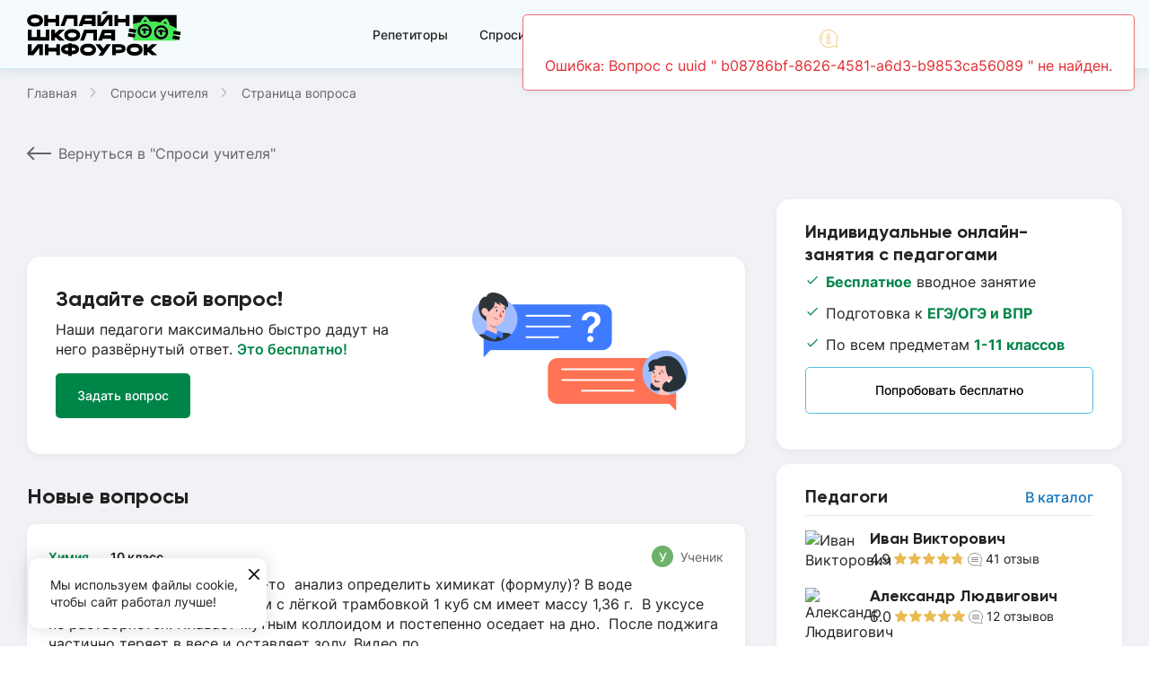

--- FILE ---
content_type: text/html; charset=utf-8
request_url: https://school.infourok.ru/vopros-otvet/b08786bf-8626-4581-a6d3-b9853ca56089?gsiCat=94d1f36e-bd35-475e-9d0d-670eb8a01afe
body_size: 42444
content:
<!DOCTYPE html><html lang="ru"><head><link rel="icon" type="image/svg+xml" href="https://static.iu.ru/version_1/favicon.svg"/><meta name="viewport" content="width=device-width"/><link rel="manifest" href="https://static.iu.ru/version_1/manifest.json" crossorigin="use-credentials"/><link rel="apple-touch-icon" href="https://static.iu.ru/version_1/icon-192x192.png"/><meta name="theme-color" content="#f4f9f4"/><meta name="mailru-verification" content="52e9382fc8154864"/><script>(function(w){w.NEXT_PUBLIC_NODE_ENV='production'})(window);
(function(w){w.NEXT_PUBLIC_RECAPTCHA_V3_KEY='6LdMrjwnAAAAABJaxizNuzdvRh1gRAFyqKLl_j__'})(window);
(function(w){w.NEXT_PUBLIC_RECAPTCHA_V2_KEY='6LfApd0eAAAAAJJOJsOwLlJjzYQIks3xsW09aWDk'})(window);</script><script>(function(){
            var t=document.createElement("script");t.type="text/javascript",t.async=!0,
            t.src='https://vk.com/js/api/openapi.js?169',
            t.onload=function(){VK.Retargeting.Init("VK-RTRG-1746802-29LFF"),VK.Retargeting.Hit()},
            document.head.appendChild(t)})()</script><script>(function(w,d,s,l,i){w[l]=w[l]||[];w[l].push({'gtm.start':
                new Date().getTime(),event:'gtm.js'});var f=d.getElementsByTagName(s)[0],
                j=d.createElement(s),dl=l!='dataLayer'?'&l='+l:'';j.async=true;j.src=
                'https://www.googletagmanager.com/gtm.js?id='+i+dl;f.parentNode.insertBefore(j,f);
                })(window,document,'script','dataLayer','GTM-M9TMVRW');</script><meta name="viewport" content="width=device-width"/><meta charSet="utf-8"/><title>Решение &quot;&quot;</title><meta property="og:title" content="Решение &quot;&quot;"/><meta name="description" content="Задавайте свой вопрос бесплатно и наш учитель ответит. Учитель объясняет решение &quot;&quot;"/><meta property="og:description" content="Задавайте свой вопрос бесплатно и наш учитель ответит. Учитель объясняет решение &quot;&quot;"/><meta property="og:locale" content="ru_RU"/><meta property="og:image" content="https://school.infourok.ru/img/opengraph/og-vopros-otvet-page-1.png"/><link rel="canonical" href="https://school.infourok.ru//vopros-otvet/b08786bf-8626-4581-a6d3-b9853ca56089"/><script async="" src="https://cdn.mathjax.org/mathjax/latest/MathJax.js?config=TeX-MML-AM_CHTML"></script><meta name="next-head-count" content="10"/><link rel="preload" href="https://static.iu.ru/version_1/_next/static/css/898b1e0c689403ba.css" as="style"/><link rel="stylesheet" href="https://static.iu.ru/version_1/_next/static/css/898b1e0c689403ba.css" data-n-g=""/><link rel="preload" href="https://static.iu.ru/version_1/_next/static/css/12d05323d00d197a.css" as="style"/><link rel="stylesheet" href="https://static.iu.ru/version_1/_next/static/css/12d05323d00d197a.css" data-n-p=""/><link rel="preload" href="https://static.iu.ru/version_1/_next/static/css/c6d731ba0bc0506b.css" as="style"/><link rel="stylesheet" href="https://static.iu.ru/version_1/_next/static/css/c6d731ba0bc0506b.css" data-n-p=""/><link rel="preload" href="https://static.iu.ru/version_1/_next/static/css/5d3589dee04528ab.css" as="style"/><link rel="stylesheet" href="https://static.iu.ru/version_1/_next/static/css/5d3589dee04528ab.css" data-n-p=""/><noscript data-n-css=""></noscript><script defer="" nomodule="" src="https://static.iu.ru/version_1/_next/static/chunks/polyfills-5cd94c89d3acac5f.js"></script><script src="https://static.iu.ru/version_1/_next/static/chunks/webpack-ff7d68059faa8b56.js" defer=""></script><script src="https://static.iu.ru/version_1/_next/static/chunks/framework-568b840ecff66744.js" defer=""></script><script src="https://static.iu.ru/version_1/_next/static/chunks/main-e7e93353c7fa0f3d.js" defer=""></script><script src="https://static.iu.ru/version_1/_next/static/chunks/pages/_app-31687eb08bee243b.js" defer=""></script><script src="https://static.iu.ru/version_1/_next/static/chunks/b637e9a5-7f61bb0271e5e839.js" defer=""></script><script src="https://static.iu.ru/version_1/_next/static/chunks/9981-fe5db90036a328ea.js" defer=""></script><script src="https://static.iu.ru/version_1/_next/static/chunks/1745-e8c00b464f7d7ba2.js" defer=""></script><script src="https://static.iu.ru/version_1/_next/static/chunks/8148-d1fcbd3c222889cd.js" defer=""></script><script src="https://static.iu.ru/version_1/_next/static/chunks/3624-3111baebfb140ea9.js" defer=""></script><script src="https://static.iu.ru/version_1/_next/static/chunks/2361-f1a124e629b424e3.js" defer=""></script><script src="https://static.iu.ru/version_1/_next/static/chunks/6594-ae17e0f596f44819.js" defer=""></script><script src="https://static.iu.ru/version_1/_next/static/chunks/7995-3a0d0b0aa2878fdc.js" defer=""></script><script src="https://static.iu.ru/version_1/_next/static/chunks/pages/vopros-otvet/%5Bid%5D-8309181bfb684e56.js" defer=""></script><script src="https://static.iu.ru/version_1/_next/static/_w6P87Qeoi19LefR_Kk2s/_buildManifest.js" defer=""></script><script src="https://static.iu.ru/version_1/_next/static/_w6P87Qeoi19LefR_Kk2s/_ssgManifest.js" defer=""></script><script src="https://static.iu.ru/version_1/_next/static/_w6P87Qeoi19LefR_Kk2s/_middlewareManifest.js" defer=""></script></head><body><noscript><img src="https://vk.com/rtrg?p=VK-RTRG-1527104-hcONV" style="position:fixed;left:-999px" alt=""/></noscript><noscript><iframe
                src="https://www.googletagmanager.com/ns.html?id=GTM-M9TMVRW"
                height="0"
                width="0"
                style="display:none;visibility:hidden"
              ></iframe></noscript><div id="__next"><script>(function (){var t=document.createElement("script");t.type="text/javascript",t.async=!0,t.src='https://vk.com/js/api/openapi.js?169',t.onload=function(){VK.Retargeting.Init("VK-RTRG-1527104-hcONV"),VK.Retargeting.Hit()},document.head.appendChild(t)})();</script><div class="layout layout--gray"><div class="layout__top"><div class="style_header__inner___x1_5"><header class="style_header__bx5II"><div class="container style_header__wrapper__3B9Ur"><a class="style_logo__t_hX4 style_header__logo__DR4bj" aria-label="Логотип" href="/"><svg width="172" height="52" viewBox="0 0 172 52" fill="currentColor" xmlns="http://www.w3.org/2000/svg" class="style_logo__img__UzVLq"><path d="M166.685 4.724h-48.38v10.26a57.766 57.766 0 0 1 8.361-2.066c.028-.119.061-.238.102-.356 1.342-3.988 5.016-6.268 5.016-6.268s3.909 2.474 4.889 5.752l.45-.003c4.099 0 8.071.394 11.85 1.13 2.266-3.378 6.179-4.673 6.179-4.673s3.566 3.671 3.414 7.266a3.974 3.974 0 0 1-.009.155 49.282 49.282 0 0 1 8.128 4.02V4.725z" fill="#000"></path><path d="m162.894 25.991.665-3.802 3.126.547v-2.793a49.225 49.225 0 0 0-8.127-4.02l.009-.156c.152-3.595-3.414-7.266-3.414-7.266s-3.913 1.295-6.179 4.673a62.012 62.012 0 0 0-11.85-1.13l-.45.003c-.98-3.278-4.889-5.753-4.889-5.753s-3.674 2.28-5.017 6.269c-.04.118-.073.238-.101.356a57.746 57.746 0 0 0-8.361 2.067v5.339l3.502.613-.665 3.803-2.837-.497v1.49l2.583.453-.666 3.802-1.917-.336v3.664h48.38v-1.251l-4.711-.825.666-3.802 4.044.708v-1.49l-3.791-.666zm-8.621-13.965s1.386 1.43 1.434 2.883a56.627 56.627 0 0 0-3.895-1.11c.965-1.277 2.461-1.773 2.461-1.773zm-22.521-2.098s1.476.935 1.981 2.206a62.19 62.19 0 0 0-4.061.35c.585-1.627 2.08-2.556 2.08-2.556zm-.589 20.418c-4.339 0-7.869-3.53-7.869-7.87 0-4.338 3.53-7.868 7.869-7.868s7.869 3.53 7.869 7.869c0 4.338-3.53 7.869-7.869 7.869zm18.293 1.546c-4.339 0-7.869-3.53-7.869-7.869s3.53-7.87 7.869-7.87 7.869 3.531 7.869 7.87-3.53 7.869-7.869 7.869z" fill="#42EA52"></path><path d="M132.477 22.078c.017.105.028.229.036.38.011.238.01.546-.003.868-.013.322-.037.629-.068.866a2.992 2.992 0 0 1-.068.375c-.183.735-.771 1.057-1.29 1.057l-.05-.001c-.531-.022-1.123-.39-1.25-1.162a3.384 3.384 0 0 1-.036-.38c-.012-.238-.01-.547.003-.869a9.82 9.82 0 0 1 .068-.866c.015-.115.031-.214.05-.3-1.31.265-2.234.126-2.234-.71 0-1.134 1.461-1.81 3.135-1.81 2.097 0 4.455 1.004 5.596 1.974a5.303 5.303 0 0 0-5.204-4.319 5.302 5.302 0 0 0-5.295 5.295 5.302 5.302 0 0 0 5.295 5.296 5.3 5.3 0 0 0 5.291-5.103c-.797-.26-2.332-.923-4.09-.975.051.115.09.242.114.384zM150.769 23.624c.018.105.029.23.037.38.011.24.009.547-.003.869-.013.321-.038.628-.069.865-.018.15-.04.272-.067.375-.184.736-.772 1.057-1.29 1.057h-.05c-.532-.023-1.124-.39-1.251-1.163a3.165 3.165 0 0 1-.036-.379c-.012-.238-.01-.547.003-.868.012-.322.037-.629.068-.866.015-.115.031-.214.05-.301-1.31.266-2.234.127-2.234-.71 0-1.133 1.461-1.81 3.135-1.81 2.097 0 4.456 1.004 5.596 1.975a5.302 5.302 0 0 0-5.204-4.32 5.302 5.302 0 0 0-5.295 5.296 5.302 5.302 0 0 0 5.295 5.295 5.301 5.301 0 0 0 5.291-5.103c-.797-.26-2.332-.922-4.09-.975.052.114.091.242.114.383z" fill="#42EA52"></path><path d="M154.272 12.026s-1.496.495-2.46 1.773c1.327.327 2.626.698 3.894 1.11-.047-1.454-1.434-2.883-1.434-2.883zM131.752 9.928s-1.495.928-2.08 2.555a62.17 62.17 0 0 1 4.06-.35c-.504-1.27-1.98-2.205-1.98-2.205zM120.889 26.186l-2.584-.453-5.253-.92-.665 3.803 5.918 1.036 1.918.336.666-3.802zM121.808 20.937l-3.503-.613-4.335-.76-.665 3.803 5 .876 2.837.496.666-3.802zM161.975 31.24l4.71.825 3.126.548.666-3.803-3.792-.664-4.045-.708-.665 3.803zM162.893 25.991l3.791.665 4.046.708.666-3.803-4.712-.824-3.125-.548-.666 3.802zM131.163 14.607c-4.339 0-7.869 3.53-7.869 7.87 0 4.338 3.53 7.868 7.869 7.868s7.869-3.53 7.869-7.869c0-4.338-3.53-7.869-7.869-7.869zm0 13.165a5.301 5.301 0 0 1-5.295-5.296 5.301 5.301 0 0 1 5.295-5.295 5.304 5.304 0 0 1 5.204 4.32c-1.141-.971-3.5-1.974-5.596-1.974-1.674 0-3.135.675-3.135 1.81 0 .835.924.974 2.233.708a3.625 3.625 0 0 0-.05.301c-.03.237-.054.544-.068.867-.013.321-.014.629-.003.868.007.15.019.275.036.38.128.772.719 1.14 1.25 1.162h.051c.518 0 1.106-.32 1.29-1.056.026-.103.048-.226.067-.375.031-.237.055-.544.068-.866.013-.322.015-.63.003-.869a3.165 3.165 0 0 0-.036-.38 1.557 1.557 0 0 0-.113-.383c1.757.053 3.293.714 4.09.975a5.302 5.302 0 0 1-5.291 5.103zM149.456 16.154c-4.339 0-7.869 3.53-7.869 7.869s3.53 7.869 7.869 7.869 7.869-3.53 7.869-7.87c0-4.338-3.53-7.868-7.869-7.868zm0 13.164a5.301 5.301 0 0 1-5.295-5.295 5.301 5.301 0 0 1 5.295-5.295 5.303 5.303 0 0 1 5.204 4.319c-1.141-.97-3.5-1.974-5.596-1.974-1.674 0-3.135.676-3.135 1.81 0 .836.924.975 2.233.709a3.625 3.625 0 0 0-.05.3c-.03.238-.054.545-.068.867-.013.322-.014.63-.003.869.007.15.019.274.036.378.128.773.719 1.14 1.252 1.163h.05c.518 0 1.106-.321 1.29-1.057.025-.102.047-.226.067-.375.03-.237.054-.544.068-.865.013-.322.014-.63.003-.869a3.386 3.386 0 0 0-.036-.38 1.558 1.558 0 0 0-.114-.383c1.758.053 3.294.714 4.09.974a5.302 5.302 0 0 1-5.291 5.104zM9.088 4.192C4.2 4.192.236 6.36.236 10.915c0 4.555 3.963 6.724 8.852 6.724s8.852-2.169 8.852-6.723c0-4.555-3.963-6.724-8.852-6.724zm0 9.37v-.002c-2.88-.007-4.756-.86-4.756-2.645 0-1.785 1.875-2.638 4.756-2.646 2.881.008 4.756.862 4.756 2.646 0 1.785-1.874 2.639-4.756 2.646zM32.028 4.724v4.152h-8.64V4.724H19.31v12.382h4.078v-4.153h8.64v4.153h4.078V4.724h-4.078zM110.108 4.724v4.152h-8.641V4.724H97.39v12.382h4.077v-4.153h8.641v4.153h4.077V4.724h-4.077zM89.29 4.724l-6.717 8.546V4.724h-4.077v12.382h6.248l6.47-8.233v8.233h4.078V4.724h-6.003zM84.517 1.64l-1.412 1.798h5.185L90.685.39H85.5l-.983 1.25zM42.041 4.724l-4.663 12.382h4.357l3.128-8.305h7.31v8.305h4.077V4.724H42.041zM62.186 4.724l-4.663 12.382h4.357l.796-2.114h9.643v2.114h4.077V4.724h-14.21zm2.025 6.191.796-2.113h7.311v2.113h-8.107zM50.396 20.402c-4.89 0-8.852 2.169-8.852 6.723 0 4.555 3.963 6.724 8.852 6.724s8.852-2.17 8.852-6.724c0-4.555-3.963-6.723-8.852-6.723zm0 9.37v-.002c-2.881-.007-4.756-.86-4.756-2.645 0-1.785 1.875-2.639 4.756-2.646 2.88.008 4.755.862 4.755 2.646 0 1.785-1.874 2.639-4.755 2.646zM20.88 20.934v8.305h-5.833v-8.305H10.97v8.305H5.136v-8.305H1.059v12.382h23.897V20.934H20.88zM63.844 20.934l-4.663 12.382h4.357l3.127-8.305h7.311v8.305h4.077V20.934H63.844zM83.988 20.934l-4.663 12.382h4.357l.796-2.114h9.643v2.114h4.077V20.934h-14.21zm2.025 6.19.796-2.113h7.31v2.114h-8.106z" fill="#000"></path><path d="M42.22 20.934H36.11L31.135 25.4v-4.465h-4.077v12.382h4.077v-3.453h1.124l3.85 3.453h6.11l-6.906-6.19 6.906-6.192zM119.98 36.627c-4.889 0-8.852 2.168-8.852 6.723 0 4.554 3.963 6.724 8.852 6.724s8.851-2.17 8.851-6.724c0-4.555-3.962-6.724-8.851-6.724zm0 9.369v-.001c-2.881-.008-4.756-.861-4.756-2.646 0-1.784 1.875-2.638 4.756-2.645 2.881.008 4.755.861 4.755 2.646s-1.874 2.638-4.755 2.646zM68.117 36.627c-4.889 0-8.851 2.168-8.851 6.723 0 4.554 3.962 6.724 8.851 6.724 4.89 0 8.852-2.17 8.852-6.724 0-4.555-3.963-6.724-8.852-6.724zm0 9.369v-.001c-2.88-.008-4.755-.861-4.755-2.646 0-1.784 1.874-2.638 4.755-2.645 2.881.008 4.756.861 4.756 2.646s-1.875 2.638-4.756 2.646zM32.672 37.158v4.153h-8.64v-4.153h-4.078v12.383h4.077v-4.153h8.64v4.153h4.078V37.158h-4.077zM11.852 37.158l-6.716 8.546v-8.546H1.059v12.383h6.247l6.471-8.234v8.234h4.077V37.158h-6.002zM50.058 37.158v-.787H45.98v.787c-4.382 0-7.935 1.758-7.935 5.723 0 3.964 3.553 5.722 7.935 5.722v1.705l.053.02h4.024v-1.725c4.382 0 7.935-1.758 7.935-5.722 0-3.965-3.552-5.723-7.935-5.723zm-4.077 7.368c-2.13 0-3.858-.184-3.858-1.644 0-1.461 1.727-1.645 3.858-1.645v3.29zm4.077-.001v-3.29c2.13 0 3.858.184 3.858 1.645s-1.728 1.645-3.858 1.645zM101.922 37.158h-6.994v12.383h4.077v-2.35h2.917v.002c4.382 0 7.935-1.174 7.935-5.017 0-3.844-3.553-5.018-7.935-5.018zm0 6.459v-.002h-2.917v-2.882h2.917c2.131 0 3.858.148 3.858 1.442s-1.727 1.442-3.858 1.442zM145.266 37.159h-6.109l-4.976 4.464v-4.465h-4.077v12.383h4.077v-3.453h1.124l3.852 3.453h6.107l-6.905-6.19 6.907-6.192zM85.293 42.052l-3.922-4.894h-5.224l6.697 8.36-3.147 4.453h4.992l9.054-12.813H88.75l-3.458 4.894z" fill="#000"></path></svg></a><nav class="style_header__menu__r8WQj menu"><div class="style_menu__list__nGxpY"><a class="style_menu__link__hL5_h style_menu__item__dYAaH  " href="/uchitelya">Репетиторы</a><a class="style_menu__link__hL5_h style_menu__item__dYAaH  " href="/vopros-otvet">Спроси учителя</a><a class="style_menu__link__hL5_h style_menu__item__dYAaH  " href="/videouroki">Видеоуроки</a></div></nav><div class="style_header__right__ZU5d0"><div class="style_auth__rwc7K style_header__auth__pglWq"><button class="style_auth__links__0ib7v style_auth__links-item__NOlB_"><span class="style_auth__links-entry__PxsTX"><span class="style_auth__icons__gD2i2"><svg width="11" height="10" viewBox="0 0 11 10" fill="currentColor" xmlns="http://www.w3.org/2000/svg" class="style_auth__arrow__Bqm3R"><path d="M9.823 5.781H.719a.719.719 0 0 1 0-1.437h9.104a.719.719 0 0 1 0 1.437z"></path><path d="M6.23 9.375a.72.72 0 0 1-.508-1.228l3.085-3.085-3.086-3.085A.72.72 0 0 1 6.738.96l3.594 3.594a.72.72 0 0 1 0 1.016L6.738 9.165a.718.718 0 0 1-.509.211z"></path></svg><svg width="16" height="23" viewBox="0 0 16 23" fill="currentColor" xmlns="http://www.w3.org/2000/svg" class="style_auth__door__tQGwT"><path d="M8.333 23a1.919 1.919 0 0 1-1.916-1.917V3.833c0-.819.521-1.55 1.297-1.82l5.758-1.92C14.76-.3 16 .656 16 1.918v17.25a1.93 1.93 0 0 1-1.297 1.818l-5.76 1.921c-.21.065-.404.094-.61.094zm5.75-21.562a.564.564 0 0 0-.171.024L8.178 3.374a.494.494 0 0 0-.324.46v17.25c0 .326.355.547.65.454l5.735-1.912a.496.496 0 0 0 .323-.46V1.917a.48.48 0 0 0-.479-.478z"></path><path d="M1.385 4.792a.719.719 0 0 1-.718-.719V2.635A2.638 2.638 0 0 1 3.302 0h10.781a.719.719 0 0 1 0 1.438H3.302a1.2 1.2 0 0 0-1.198 1.197v1.438a.719.719 0 0 1-.719.719zm5.75 15.333H3.302a2.638 2.638 0 0 1-2.635-2.636v-1.437a.719.719 0 0 1 1.437 0v1.438a1.2 1.2 0 0 0 1.198 1.198h3.833a.719.719 0 0 1 0 1.437z"></path></svg></span>Войти</span></button></div></div></div></header></div><button class="style_scroll-top__4rZ5o style_scroll-top--hidden__IFXbW" aria-label="Вернуться"><svg width="16" height="8" viewBox="0 0 15 7" fill="currentColor" xmlns="http://www.w3.org/2000/svg" class="style_scroll-top__arrow__HOfsi"><path d="M7.91162 6.85231L14.8304 0.857335C15.0569 0.660916 15.0565 0.34291 14.8292 0.146821C14.6019 -0.0491167 14.2337 -0.0486104 14.0069 0.147833L7.49997 5.78597L0.993044 0.14763C0.766287 -0.0487882 0.39829 -0.0492946 0.170947 0.146618C0.056983 0.244915 -1.63347e-08 0.373693 -2.19637e-08 0.50247C-2.75783e-08 0.630917 0.0566015 0.759188 0.169775 0.857309L7.08835 6.85231C7.19728 6.94691 7.34552 7 7.49997 7C7.65442 7 7.80249 6.94676 7.91162 6.85231Z"></path></svg></button><main class="content  hasTimer "><div class="container"></div><div><div class="container container--no-container-sm"><ul class="style_breadcrumbs__CgscY  style_breadcrumbs--top-page-sm__kC3X2"><li class="style_breadcrumbs__item__tFQ2U"><a class="style_breadcrumbs__link__TtQB6" href="/">Главная</a></li><li class="style_breadcrumbs__item__tFQ2U"><a class="style_breadcrumbs__link__TtQB6" href="/vopros-otvet">Спроси учителя</a></li><li class="style_breadcrumbs__item__tFQ2U">Страница вопроса</li></ul><div class="style_back-to-catalog__zCPOM"><a class="style_back__R52PO" href="/vopros-otvet"><svg width="27" height="16" viewBox="0 0 27 16" fill="currentColor" xmlns="http://www.w3.org/2000/svg" class="style_back__image__XYvo3"><path d="M0.292894 7.29289C-0.0976295 7.68342 -0.0976295 8.31658 0.292894 8.70711L6.65685 15.0711C7.04738 15.4616 7.68054 15.4616 8.07107 15.0711C8.46159 14.6805 8.46159 14.0474 8.07107 13.6569L2.41422 8L8.07107 2.34315C8.46159 1.95262 8.46159 1.31946 8.07107 0.928932C7.68054 0.538408 7.04738 0.538408 6.65685 0.928932L0.292894 7.29289ZM27 7L1 7V9L27 9V7Z"></path></svg>Вернуться в &quot;Спроси учителя&quot;</a></div><div class="content__columns content__columns--reverse"><div class="content__aside"><aside class="style_aside-question__30_j4"><section class="style_try-free__C_JMP"><h2 class="style_try-free__title__kmid4">Индивидуальные онлайн-занятия с педагогами</h2><ul class="style_try-free__list__DHVVW"><li class="style_try-free__item__LCve9"><b>Бесплатное</b> вводное занятие</li><li class="style_try-free__item__LCve9">Подготовка к <b>ЕГЭ/ОГЭ и ВПР</b></li><li class="style_try-free__item__LCve9">По всем предметам <b>1-11 классов</b></li></ul><a href="/" target="_blank" class="style_btn-white__orb8Y  style_try-free__button__PC3j4">Попробовать бесплатно</a></section><article class="style_teachers__nGfJs"><header class="style_teachers__header__I6MAP"><h3 class="style_teachers__title__KJ8yH">Педагоги </h3><a class="style_teachers__link__8195T" target="_blank" href="/uchitelya">В каталог</a></header><ul class="style_teachers__list__QMqPF"><li class="style_teacher__jj_2I"><a class="style_teacher__link__E_TT_" aria-label="Перейти в профиль педагога" href="/uchitelya/8b4046f6-b35a-4c9e-8791-92ede7fa306e"></a><img class="style_teacher__image__Uf7jl" src="https://files.iu.ru/image/56x56/bdd9b975-7702-4359-9bcc-30ad83475cff.jpeg" alt="Иван Викторович" width="56" height="56"/><div><p class="style_teacher__name__WxcUI">Иван Викторович</p><div class="style_teacher__stats__WrOx0"><div class="style_rating__I3A_l "><span class="style_rating__counter__wCYdp">4.9</span><span class="style_rating__stars__OdDHY"><span class="style_rating__stars-fill__694iZ" style="width:96.66666666666669%"></span><img src="https://static.iu.ru/version_1/img/stars-stroke-sm.svg" alt="звёздочка рейтинга" width="78" height="13"/></span></div><a class="style_review-count__5rOy9 style_teacher__review__OV4YD" href="/uchitelya/8b4046f6-b35a-4c9e-8791-92ede7fa306e?anchor=reviews"><svg width="16" height="16" viewBox="0 0 16 16" fill="none" xmlns="http://www.w3.org/2000/svg" class="style_review-count__icon__ozeC1" aria-label="Количество отзывов"><path d="M9.9044 14.8014L9.88265 14.8057L9.86137 14.8118C9.69399 14.8601 9.54791 14.9051 9.41479 14.9462C8.90886 15.1022 8.59 15.2005 8 15.2005C3.81715 15.2005 0.5 12.0945 0.5 8.35027C0.5 4.606 3.81715 1.5 8 1.5C12.1828 1.5 15.5 4.606 15.5 8.35027C15.5 9.74908 15.0412 11.0516 14.2487 12.1393C14.052 12.4094 14.0538 12.7138 14.1051 12.9504C14.1554 13.1817 14.2649 13.4107 14.3761 13.6113C14.4827 13.8037 14.6102 14.0035 14.7287 14.1892C14.7363 14.2011 14.7439 14.213 14.7514 14.2248C14.8805 14.4271 14.9983 14.6138 15.093 14.7897C15.1893 14.9689 15.2448 15.1069 15.2659 15.2091C15.2792 15.2733 15.2748 15.3019 15.2724 15.3105C15.2655 15.319 15.2246 15.3617 15.0819 15.4058C14.9075 15.4598 14.629 15.5 14.2035 15.5C12.4529 15.5 11.8633 15.2573 11.5437 15.0923C11.4987 15.069 11.4563 15.0458 11.4119 15.0213C11.406 15.018 11.4 15.0147 11.3939 15.0113C11.356 14.9903 11.3143 14.9672 11.2733 14.9455C11.1755 14.8939 11.0601 14.8388 10.9215 14.799C10.6335 14.7162 10.3209 14.7203 9.9044 14.8014ZM15.2712 15.3135C15.2711 15.3134 15.2714 15.3125 15.2722 15.311C15.2717 15.3128 15.2713 15.3136 15.2712 15.3135Z" stroke="currentColor"></path><rect x="4" y="6" width="8" height="1" rx="0.5" fill="currentColor"></rect><rect x="4" y="8" width="8" height="1" rx="0.5" fill="currentColor"></rect><rect x="4" y="10" width="8" height="1" rx="0.5" fill="currentColor"></rect></svg>41<!-- --> <!-- -->отзыв</a></div></div></li><li class="style_teacher__jj_2I"><a class="style_teacher__link__E_TT_" aria-label="Перейти в профиль педагога" href="/uchitelya/5bb45ab3-74fa-47c1-9a2a-0bc8ba7ea0d7"></a><img class="style_teacher__image__Uf7jl" src="https://files.iu.ru/image/56x56/446615d3-48e9-4a5b-8d36-4ff6b4eaa35c.jpg" alt="Александр Людвигович" width="56" height="56"/><div><p class="style_teacher__name__WxcUI">Александр Людвигович</p><div class="style_teacher__stats__WrOx0"><div class="style_rating__I3A_l "><span class="style_rating__counter__wCYdp">5.0</span><span class="style_rating__stars__OdDHY"><span class="style_rating__stars-fill__694iZ" style="width:101.96078431372548%"></span><img src="https://static.iu.ru/version_1/img/stars-stroke-sm.svg" alt="звёздочка рейтинга" width="78" height="13"/></span></div><a class="style_review-count__5rOy9 style_teacher__review__OV4YD" href="/uchitelya/5bb45ab3-74fa-47c1-9a2a-0bc8ba7ea0d7?anchor=reviews"><svg width="16" height="16" viewBox="0 0 16 16" fill="none" xmlns="http://www.w3.org/2000/svg" class="style_review-count__icon__ozeC1" aria-label="Количество отзывов"><path d="M9.9044 14.8014L9.88265 14.8057L9.86137 14.8118C9.69399 14.8601 9.54791 14.9051 9.41479 14.9462C8.90886 15.1022 8.59 15.2005 8 15.2005C3.81715 15.2005 0.5 12.0945 0.5 8.35027C0.5 4.606 3.81715 1.5 8 1.5C12.1828 1.5 15.5 4.606 15.5 8.35027C15.5 9.74908 15.0412 11.0516 14.2487 12.1393C14.052 12.4094 14.0538 12.7138 14.1051 12.9504C14.1554 13.1817 14.2649 13.4107 14.3761 13.6113C14.4827 13.8037 14.6102 14.0035 14.7287 14.1892C14.7363 14.2011 14.7439 14.213 14.7514 14.2248C14.8805 14.4271 14.9983 14.6138 15.093 14.7897C15.1893 14.9689 15.2448 15.1069 15.2659 15.2091C15.2792 15.2733 15.2748 15.3019 15.2724 15.3105C15.2655 15.319 15.2246 15.3617 15.0819 15.4058C14.9075 15.4598 14.629 15.5 14.2035 15.5C12.4529 15.5 11.8633 15.2573 11.5437 15.0923C11.4987 15.069 11.4563 15.0458 11.4119 15.0213C11.406 15.018 11.4 15.0147 11.3939 15.0113C11.356 14.9903 11.3143 14.9672 11.2733 14.9455C11.1755 14.8939 11.0601 14.8388 10.9215 14.799C10.6335 14.7162 10.3209 14.7203 9.9044 14.8014ZM15.2712 15.3135C15.2711 15.3134 15.2714 15.3125 15.2722 15.311C15.2717 15.3128 15.2713 15.3136 15.2712 15.3135Z" stroke="currentColor"></path><rect x="4" y="6" width="8" height="1" rx="0.5" fill="currentColor"></rect><rect x="4" y="8" width="8" height="1" rx="0.5" fill="currentColor"></rect><rect x="4" y="10" width="8" height="1" rx="0.5" fill="currentColor"></rect></svg>12<!-- --> <!-- -->отзывов</a></div></div></li><li class="style_teacher__jj_2I"><a class="style_teacher__link__E_TT_" aria-label="Перейти в профиль педагога" href="/uchitelya/0a6a37c9-1a0d-4197-9ea5-e826fc4070cb"></a><img class="style_teacher__image__Uf7jl" src="https://files.iu.ru/image/56x56/746d64c2-2bbf-4b2f-8259-a355c2c6782f.jpg" alt="Людмила Юрьевна" width="56" height="56"/><div><p class="style_teacher__name__WxcUI">Людмила Юрьевна</p><div class="style_teacher__stats__WrOx0"><div class="style_rating__I3A_l "><span class="style_rating__counter__wCYdp">5.0</span><span class="style_rating__stars__OdDHY"><span class="style_rating__stars-fill__694iZ" style="width:101.96078431372548%"></span><img src="https://static.iu.ru/version_1/img/stars-stroke-sm.svg" alt="звёздочка рейтинга" width="78" height="13"/></span></div><a class="style_review-count__5rOy9 style_teacher__review__OV4YD" href="/uchitelya/0a6a37c9-1a0d-4197-9ea5-e826fc4070cb?anchor=reviews"><svg width="16" height="16" viewBox="0 0 16 16" fill="none" xmlns="http://www.w3.org/2000/svg" class="style_review-count__icon__ozeC1" aria-label="Количество отзывов"><path d="M9.9044 14.8014L9.88265 14.8057L9.86137 14.8118C9.69399 14.8601 9.54791 14.9051 9.41479 14.9462C8.90886 15.1022 8.59 15.2005 8 15.2005C3.81715 15.2005 0.5 12.0945 0.5 8.35027C0.5 4.606 3.81715 1.5 8 1.5C12.1828 1.5 15.5 4.606 15.5 8.35027C15.5 9.74908 15.0412 11.0516 14.2487 12.1393C14.052 12.4094 14.0538 12.7138 14.1051 12.9504C14.1554 13.1817 14.2649 13.4107 14.3761 13.6113C14.4827 13.8037 14.6102 14.0035 14.7287 14.1892C14.7363 14.2011 14.7439 14.213 14.7514 14.2248C14.8805 14.4271 14.9983 14.6138 15.093 14.7897C15.1893 14.9689 15.2448 15.1069 15.2659 15.2091C15.2792 15.2733 15.2748 15.3019 15.2724 15.3105C15.2655 15.319 15.2246 15.3617 15.0819 15.4058C14.9075 15.4598 14.629 15.5 14.2035 15.5C12.4529 15.5 11.8633 15.2573 11.5437 15.0923C11.4987 15.069 11.4563 15.0458 11.4119 15.0213C11.406 15.018 11.4 15.0147 11.3939 15.0113C11.356 14.9903 11.3143 14.9672 11.2733 14.9455C11.1755 14.8939 11.0601 14.8388 10.9215 14.799C10.6335 14.7162 10.3209 14.7203 9.9044 14.8014ZM15.2712 15.3135C15.2711 15.3134 15.2714 15.3125 15.2722 15.311C15.2717 15.3128 15.2713 15.3136 15.2712 15.3135Z" stroke="currentColor"></path><rect x="4" y="6" width="8" height="1" rx="0.5" fill="currentColor"></rect><rect x="4" y="8" width="8" height="1" rx="0.5" fill="currentColor"></rect><rect x="4" y="10" width="8" height="1" rx="0.5" fill="currentColor"></rect></svg>21<!-- --> <!-- -->отзыв</a></div></div></li><li class="style_teacher__jj_2I"><a class="style_teacher__link__E_TT_" aria-label="Перейти в профиль педагога" href="/uchitelya/804669e8-9ba4-41e6-a25c-30d7048868f5"></a><img class="style_teacher__image__Uf7jl" src="https://files.iu.ru/image/56x56/1b20656b-3324-4c14-8338-e58dab17b764.jpg" alt="Елена Анатольевна" width="56" height="56"/><div><p class="style_teacher__name__WxcUI">Елена Анатольевна</p><div class="style_teacher__stats__WrOx0"><div class="style_rating__I3A_l "><span class="style_rating__counter__wCYdp">5.0</span><span class="style_rating__stars__OdDHY"><span class="style_rating__stars-fill__694iZ" style="width:101.96078431372548%"></span><img src="https://static.iu.ru/version_1/img/stars-stroke-sm.svg" alt="звёздочка рейтинга" width="78" height="13"/></span></div><a class="style_review-count__5rOy9 style_teacher__review__OV4YD" href="/uchitelya/804669e8-9ba4-41e6-a25c-30d7048868f5?anchor=reviews"><svg width="16" height="16" viewBox="0 0 16 16" fill="none" xmlns="http://www.w3.org/2000/svg" class="style_review-count__icon__ozeC1" aria-label="Количество отзывов"><path d="M9.9044 14.8014L9.88265 14.8057L9.86137 14.8118C9.69399 14.8601 9.54791 14.9051 9.41479 14.9462C8.90886 15.1022 8.59 15.2005 8 15.2005C3.81715 15.2005 0.5 12.0945 0.5 8.35027C0.5 4.606 3.81715 1.5 8 1.5C12.1828 1.5 15.5 4.606 15.5 8.35027C15.5 9.74908 15.0412 11.0516 14.2487 12.1393C14.052 12.4094 14.0538 12.7138 14.1051 12.9504C14.1554 13.1817 14.2649 13.4107 14.3761 13.6113C14.4827 13.8037 14.6102 14.0035 14.7287 14.1892C14.7363 14.2011 14.7439 14.213 14.7514 14.2248C14.8805 14.4271 14.9983 14.6138 15.093 14.7897C15.1893 14.9689 15.2448 15.1069 15.2659 15.2091C15.2792 15.2733 15.2748 15.3019 15.2724 15.3105C15.2655 15.319 15.2246 15.3617 15.0819 15.4058C14.9075 15.4598 14.629 15.5 14.2035 15.5C12.4529 15.5 11.8633 15.2573 11.5437 15.0923C11.4987 15.069 11.4563 15.0458 11.4119 15.0213C11.406 15.018 11.4 15.0147 11.3939 15.0113C11.356 14.9903 11.3143 14.9672 11.2733 14.9455C11.1755 14.8939 11.0601 14.8388 10.9215 14.799C10.6335 14.7162 10.3209 14.7203 9.9044 14.8014ZM15.2712 15.3135C15.2711 15.3134 15.2714 15.3125 15.2722 15.311C15.2717 15.3128 15.2713 15.3136 15.2712 15.3135Z" stroke="currentColor"></path><rect x="4" y="6" width="8" height="1" rx="0.5" fill="currentColor"></rect><rect x="4" y="8" width="8" height="1" rx="0.5" fill="currentColor"></rect><rect x="4" y="10" width="8" height="1" rx="0.5" fill="currentColor"></rect></svg>6<!-- --> <!-- -->отзывов</a></div></div></li></ul></article><section class="style_other-videos__Mz_df"><header class="style_other-videos__header__6EMhv"><h3 class="style_other-videos__title__wrIQQ">Видеоуроки </h3><a class="style_other-videos__link__Af8Nv" target="_blank" href="/videouroki">Все видеоуроки</a></header><ul class="style_other-videos__list__WJBnq"><li class="style_video__6R5Hb"><a class="style_video__link__066dO" href="/videouroki/737c2f9e-680a-4654-a1f6-c51880e996f4"><span class="style_video__wrap-preview__dRaoe"><img src="https://fs09.infourok.ru/files/vlimg/628.jpg" alt=" Атмосфера. Путешествие по океану,  которого нет на карте. (Строение атмосферы)" width="132px" height="74px" class="style_video__preview__C7PHb"/><span class="style_video__duration__x9lIy"></span></span><h4 class="style_video__title__ZU47o" title=" Атмосфера. Путешествие по океану,  которого нет на карте. (Строение атмосферы)"> Атмосфера. Путешествие по океану,  которого нет на карте. (Строение атмосферы)</h4><span class="style_video__tags___o40w"><span>География</span><span>6 класс</span></span></a></li><li class="style_video__6R5Hb"><a class="style_video__link__066dO" href="/videouroki/081659b2-7398-4e82-9d38-7671f57e6573"><span class="style_video__wrap-preview__dRaoe"><img src="https://fs09.infourok.ru/files/vlimg/699.jpg" alt=" Климат Евразии" width="132px" height="74px" class="style_video__preview__C7PHb"/><span class="style_video__duration__x9lIy"></span></span><h4 class="style_video__title__ZU47o"> Климат Евразии</h4><span class="style_video__tags___o40w"><span>География</span><span>7 класс</span></span></a></li><li class="style_video__6R5Hb"><a class="style_video__link__066dO" href="/videouroki/7fa8ff24-8406-4efc-ba02-42c2f12f3001"><span class="style_video__wrap-preview__dRaoe"><img src="https://fs09.infourok.ru/files/vlimg/689.jpg" alt=" Географическое положение Северной Америки. История открытия и исследования" width="132px" height="74px" class="style_video__preview__C7PHb"/><span class="style_video__duration__x9lIy"></span></span><h4 class="style_video__title__ZU47o" title=" Географическое положение Северной Америки. История открытия и исследования"> Географическое положение Северной Америки. История открытия и исследования</h4><span class="style_video__tags___o40w"><span>География</span><span>7 класс</span></span></a></li><li class="style_video__6R5Hb"><a class="style_video__link__066dO" href="/videouroki/ac0da099-524c-49fe-8dc8-d75f05c8489a"><span class="style_video__wrap-preview__dRaoe"><img src="https://fs09.infourok.ru/files/vlimg/561.jpg" alt=" Географическая наука" width="132px" height="74px" class="style_video__preview__C7PHb"/><span class="style_video__duration__x9lIy"></span></span><h4 class="style_video__title__ZU47o"> Географическая наука</h4><span class="style_video__tags___o40w"><span>География</span><span>10 класс</span></span></a></li><li class="style_video__6R5Hb"><a class="style_video__link__066dO" href="/videouroki/185c54ff-3a82-47fe-ad34-545a8b4c0d5c"><span class="style_video__wrap-preview__dRaoe"><img src="https://fs09.infourok.ru/files/vlimg/701.jpg" alt=" Разнообразие природы Евразии" width="132px" height="74px" class="style_video__preview__C7PHb"/><span class="style_video__duration__x9lIy"></span></span><h4 class="style_video__title__ZU47o"> Разнообразие природы Евразии</h4><span class="style_video__tags___o40w"><span>География</span><span>7 класс</span></span></a></li><li class="style_video__6R5Hb"><a class="style_video__link__066dO" href="/videouroki/b51f28c0-2577-49a5-8429-ff9d5e5b9f73"><span class="style_video__wrap-preview__dRaoe"><img src="https://fs09.infourok.ru/files/vlimg/697.jpg" alt=" Географическое положение.  История исследования Евразии" width="132px" height="74px" class="style_video__preview__C7PHb"/><span class="style_video__duration__x9lIy"></span></span><h4 class="style_video__title__ZU47o" title=" Географическое положение.  История исследования Евразии"> Географическое положение.  История исследования Евразии</h4><span class="style_video__tags___o40w"><span>География</span><span>7 класс</span></span></a></li><li class="style_video__6R5Hb"><a class="style_video__link__066dO" href="/videouroki/74f526c0-59d8-4cd9-a070-cb4d1f442164"><span class="style_video__wrap-preview__dRaoe"><img src="https://fs09.infourok.ru/files/vlimg/625.jpg" alt=" Движения земной коры" width="132px" height="74px" class="style_video__preview__C7PHb"/><span class="style_video__duration__x9lIy"></span></span><h4 class="style_video__title__ZU47o"> Движения земной коры</h4><span class="style_video__tags___o40w"><span>География</span><span>6 класс</span></span></a></li><li class="style_video__6R5Hb"><a class="style_video__link__066dO" href="/videouroki/b84de7da-3d78-43ef-a5ad-897d91cc045f"><span class="style_video__wrap-preview__dRaoe"><img src="https://fs09.infourok.ru/files/vlimg/698.jpg" alt=" Геологическое строение и рельеф Евразии" width="132px" height="74px" class="style_video__preview__C7PHb"/><span class="style_video__duration__x9lIy"></span></span><h4 class="style_video__title__ZU47o" title=" Геологическое строение и рельеф Евразии"> Геологическое строение и рельеф Евразии</h4><span class="style_video__tags___o40w"><span>География</span><span>7 класс</span></span></a></li></ul></section></aside></div><div class="content__main"><div class="content__notification-container"></div><section class="style_ask-free__bkXom"><h2 class="style_ask-free__title__kUfS7">Задайте свой вопрос!</h2><p class="style_ask-free__desc__xSGJG">Наши педагоги максимально быстро дадут на него развёрнутый ответ.<!-- --> <strong>Это бесплатно!</strong></p><a class="style_btn-default__RQ028  " target="_self" href="/vopros-otvet">Задать вопрос</a></section><section class="style_suggested-questions__kxGWs"><h2 class="style_suggested-questions__title__D_GQw">Новые вопросы</h2><div class="style_suggested-questions__list__8rZbA"><article class="style_question-item__dhbWn"><a class="style_question-item__link__9vHGR" aria-label="Перейти на страницу вопроса" href="/vopros-otvet/71106ca5-f438-403e-9401-f130fa220d2a?gsiCat=d2354c98-f9a9-4c87-a2c3-b3582c177166"></a><div class="style_question__Bat8X"><div class="style_question-details__YxejB"><div class="style_extraInfo__smupF"><span class="style_question-details__subject__eheHw">Химия</span><span class="style_question-details__grade__RqPBr">10 класс</span></div><div class="style_question-details__author__WRBl4"><div class="style_colorful-avatar__S3IC_ style_question-details__author-ava__Tt0hB style_colorful-avatar--small__JhZaC" style="width:24px;height:24px"><span class="style_colorful-avatar__character__VyJNQ style_colorful-avatar__character--bg-variant-green__fvL5K">У</span></div><span class="style_question-details__author-name__JuSLG">Ученик</span></div></div><div class="style_question__text-box__UE_dK">Здравствуйте!  Есть ли какой-то  анализ определить химикат (формулу)? В воде нерастворим. Насыпной объём с лёгкой трамбовкой 1 куб см имеет массу 1,36 г.  В уксусе не растворяется. Плавает мутным коллоидом и постепенно оседает на дно.  После поджига  частично теряет в весе и оставляет золу. Видео по...</div></div></article><article class="style_question-item__dhbWn"><button class="style_question-item__link__9vHGR style_question-item__link--fake__GjjjS"></button><div class="style_question__Bat8X"><div class="style_question-details__YxejB"><div class="style_extraInfo__smupF"><span class="style_question-details__subject__eheHw">Русский язык</span><span class="style_question-details__grade__RqPBr">6 класс</span></div><div class="style_question-details__author__WRBl4"><div class="style_colorful-avatar__S3IC_ style_question-details__author-ava__Tt0hB style_colorful-avatar--small__JhZaC" style="width:24px;height:24px"><span class="style_colorful-avatar__character__VyJNQ style_colorful-avatar__character--bg-variant-red__zY5jd">У</span></div><span class="style_question-details__author-name__JuSLG">Ученик</span></div></div><div class="style_question__text-box__UE_dK">Какой способ словообразлвания у слова Нагорье.  Если  на - приставка, горь - корень , е&#x27; окончание.  Приставочный ? </div></div><span class="style_answer-header__UbDLS "><svg width="18" height="16" viewBox="0 0 16 16" fill="currentColor" xmlns="http://www.w3.org/2000/svg"><circle cx="8" cy="8" r="8"></circle><path d="M3.33398 8.64525L6.75842 12L13.334 5.57691L12.39 4.66663L6.75842 10.1666L4.26494 7.72855L3.33398 8.64525Z" fill="white"></path></svg><span>Ответ дан</span></span><div class="style_answer-content__6WYeE"><div class="style_answer-content__container__cJYaL"><div class="style_answer-content__details__D1TTB"><a class="style_answer-content__sender__8FuVC" target="_blank" href="/uchitelya/3a01faed-cb40-4ce9-9fc5-1faf03d225a1"><span class="style_answer-content__sender-img__Eu7m0"><img src="https://files.iu.ru/image/40x40/3221f97a-c21a-4b84-92b3-7be1a95f7b80.jpg" alt="Автор ответа" width="40" height="40" class="style_answer-content__sender-ava__qCHuG"/></span><span><span class="style_answer-content__sender-name__wIdNN">Тамара Кузьминична</span><p class="style_answer-content__sender-subjects__4grqR">Предметы: <!-- -->Подготовка к ЕГЭ, Литература, Подготовка к ОГЭ, Русский язык</p></span></a></div></div></div></article><article class="style_question-item__dhbWn"><button class="style_question-item__link__9vHGR style_question-item__link--fake__GjjjS"></button><div class="style_question__Bat8X"><div class="style_question-details__YxejB"><div class="style_extraInfo__smupF"><span class="style_question-details__subject__eheHw">Математика</span><span class="style_question-details__grade__RqPBr">5 класс</span></div><div class="style_question-details__author__WRBl4"><div class="style_colorful-avatar__S3IC_ style_question-details__author-ava__Tt0hB style_colorful-avatar--small__JhZaC" style="width:24px;height:24px"><span class="style_colorful-avatar__character__VyJNQ style_colorful-avatar__character--bg-variant-blue__W3aQe">У</span></div><span class="style_question-details__author-name__JuSLG">Ученик</span></div></div><div class="style_question__text-box__UE_dK">Как объяснить задачу с решениями и обьяснениями с дробями?  </div></div><span class="style_answer-header__UbDLS "><svg width="18" height="16" viewBox="0 0 16 16" fill="currentColor" xmlns="http://www.w3.org/2000/svg"><circle cx="8" cy="8" r="8"></circle><path d="M3.33398 8.64525L6.75842 12L13.334 5.57691L12.39 4.66663L6.75842 10.1666L4.26494 7.72855L3.33398 8.64525Z" fill="white"></path></svg><span>Ответ дан</span></span><div class="style_answer-content__6WYeE"><div class="style_answer-content__container__cJYaL"><div class="style_answer-content__details__D1TTB"><a class="style_answer-content__sender__8FuVC" target="_blank" href="/uchitelya/ad46b8d3-402c-466e-922f-7ea3b79897c4"><span class="style_answer-content__sender-img__Eu7m0"><img src="https://files.iu.ru/image/40x40/83df9628-b255-4de8-bfbc-64fc34ffc1f8.jpg" alt="Автор ответа" width="40" height="40" class="style_answer-content__sender-ava__qCHuG"/></span><span><span class="style_answer-content__sender-name__wIdNN">Наталья Васильевна</span><p class="style_answer-content__sender-subjects__4grqR">Предметы: <!-- -->Математика, Подготовка к школе, Окружающий мир, Начальные классы, Литературное чтение, Русский язык, Онлайн няня</p></span></a></div></div></div></article><article class="style_question-item__dhbWn"><button class="style_question-item__link__9vHGR style_question-item__link--fake__GjjjS"></button><div class="style_question__Bat8X"><div class="style_question-details__YxejB"><div class="style_extraInfo__smupF"><span class="style_question-details__subject__eheHw">Русский язык</span><span class="style_question-details__grade__RqPBr">5 класс</span></div><div class="style_question-details__author__WRBl4"><div class="style_colorful-avatar__S3IC_ style_question-details__author-ava__Tt0hB style_colorful-avatar--small__JhZaC" style="width:24px;height:24px"><span class="style_colorful-avatar__character__VyJNQ style_colorful-avatar__character--bg-variant-blue__W3aQe">У</span></div><span class="style_question-details__author-name__JuSLG">Ученик</span></div></div><div class="style_question__text-box__UE_dK">Здравствуйте. По русскому языку что является подлежащим в предложениях: Мы с друзьями пошли в кино. Учиться- это сложно. Каждый из присутствующих аплодировал.  </div></div><span class="style_answer-header__UbDLS "><svg width="18" height="16" viewBox="0 0 16 16" fill="currentColor" xmlns="http://www.w3.org/2000/svg"><circle cx="8" cy="8" r="8"></circle><path d="M3.33398 8.64525L6.75842 12L13.334 5.57691L12.39 4.66663L6.75842 10.1666L4.26494 7.72855L3.33398 8.64525Z" fill="white"></path></svg><span>Ответ дан</span></span><div class="style_answer-content__6WYeE"><div class="style_answer-content__container__cJYaL"><div class="style_answer-content__details__D1TTB"><a class="style_answer-content__sender__8FuVC" target="_blank" href="/uchitelya/ad46b8d3-402c-466e-922f-7ea3b79897c4"><span class="style_answer-content__sender-img__Eu7m0"><img src="https://files.iu.ru/image/40x40/83df9628-b255-4de8-bfbc-64fc34ffc1f8.jpg" alt="Автор ответа" width="40" height="40" class="style_answer-content__sender-ava__qCHuG"/></span><span><span class="style_answer-content__sender-name__wIdNN">Наталья Васильевна</span><p class="style_answer-content__sender-subjects__4grqR">Предметы: <!-- -->Математика, Подготовка к школе, Окружающий мир, Начальные классы, Литературное чтение, Русский язык, Онлайн няня</p></span></a></div></div></div></article><article class="style_question-item__dhbWn"><button class="style_question-item__link__9vHGR style_question-item__link--fake__GjjjS"></button><div class="style_question__Bat8X"><div class="style_question-details__YxejB"><div class="style_extraInfo__smupF"><span class="style_question-details__subject__eheHw">Начальные классы</span><span class="style_question-details__grade__RqPBr">1 класс</span></div><div class="style_question-details__author__WRBl4"><div class="style_colorful-avatar__S3IC_ style_question-details__author-ava__Tt0hB style_colorful-avatar--small__JhZaC" style="width:24px;height:24px"><span class="style_colorful-avatar__character__VyJNQ style_colorful-avatar__character--bg-variant-green__fvL5K">У</span></div><span class="style_question-details__author-name__JuSLG">Ученик</span></div></div><div class="style_question__text-box__UE_dK">Что значит выражение конфликт поколений? ......... </div></div><span class="style_answer-header__UbDLS "><svg width="18" height="16" viewBox="0 0 16 16" fill="currentColor" xmlns="http://www.w3.org/2000/svg"><circle cx="8" cy="8" r="8"></circle><path d="M3.33398 8.64525L6.75842 12L13.334 5.57691L12.39 4.66663L6.75842 10.1666L4.26494 7.72855L3.33398 8.64525Z" fill="white"></path></svg><span>Ответ дан</span></span><div class="style_answer-content__6WYeE"><div class="style_answer-content__container__cJYaL"><div class="style_answer-content__details__D1TTB"><a class="style_answer-content__sender__8FuVC" target="_blank" href="/uchitelya/ad46b8d3-402c-466e-922f-7ea3b79897c4"><span class="style_answer-content__sender-img__Eu7m0"><img src="https://files.iu.ru/image/40x40/83df9628-b255-4de8-bfbc-64fc34ffc1f8.jpg" alt="Автор ответа" width="40" height="40" class="style_answer-content__sender-ava__qCHuG"/></span><span><span class="style_answer-content__sender-name__wIdNN">Наталья Васильевна</span><p class="style_answer-content__sender-subjects__4grqR">Предметы: <!-- -->Математика, Подготовка к школе, Окружающий мир, Начальные классы, Литературное чтение, Русский язык, Онлайн няня</p></span></a></div></div></div></article><article class="style_question-item__dhbWn"><a class="style_question-item__link__9vHGR" aria-label="Перейти на страницу вопроса" href="/vopros-otvet/c1577842-5b9e-42b4-abde-645387f6edc4?gsiCat=e864b876-42ea-4cd1-90e7-a0ef1428191f"></a><div class="style_question__Bat8X"><div class="style_question-details__YxejB"><div class="style_extraInfo__smupF"><span class="style_question-details__subject__eheHw">Физика</span><span class="style_question-details__grade__RqPBr">10 класс</span></div><div class="style_question-details__author__WRBl4"><div class="style_colorful-avatar__S3IC_ style_question-details__author-ava__Tt0hB style_colorful-avatar--small__JhZaC" style="width:24px;height:24px"><span class="style_colorful-avatar__character__VyJNQ style_colorful-avatar__character--bg-variant-green__fvL5K">У</span></div><span class="style_question-details__author-name__JuSLG">Ученик</span></div></div><div class="style_question__text-box__UE_dK">СРОЧНО!!!На рисунке представлена зависимость от времени модуля индукции магинтного поля, в котором находится проволящее кольцо радиуса г = 5 см с сопротивлением R = 0,3 Ом. Определите силу индукционнего тока в кольце в момент времени Y = 2 с, если линии индукции магнитного поля перпендикулярны плоск...</div></div></article><article class="style_question-item__dhbWn"><button class="style_question-item__link__9vHGR style_question-item__link--fake__GjjjS"></button><div class="style_question__Bat8X"><div class="style_question-details__YxejB"><div class="style_extraInfo__smupF"><span class="style_question-details__subject__eheHw">Русский язык</span><span class="style_question-details__grade__RqPBr">6 класс</span></div><div class="style_question-details__author__WRBl4"><div class="style_colorful-avatar__S3IC_ style_question-details__author-ava__Tt0hB style_colorful-avatar--small__JhZaC" style="width:24px;height:24px"><span class="style_colorful-avatar__character__VyJNQ style_colorful-avatar__character--bg-variant-green__fvL5K">У</span></div><span class="style_question-details__author-name__JuSLG">Ученик</span></div></div><div class="style_question__text-box__UE_dK">Здравствуйте, подскажите, пожалуйста, в слове клубничный корень клубн или клубнич? </div></div><span class="style_answer-header__UbDLS "><svg width="18" height="16" viewBox="0 0 16 16" fill="currentColor" xmlns="http://www.w3.org/2000/svg"><circle cx="8" cy="8" r="8"></circle><path d="M3.33398 8.64525L6.75842 12L13.334 5.57691L12.39 4.66663L6.75842 10.1666L4.26494 7.72855L3.33398 8.64525Z" fill="white"></path></svg><span>Ответ дан</span></span><div class="style_answer-content__6WYeE"><div class="style_answer-content__container__cJYaL"><div class="style_answer-content__details__D1TTB"><a class="style_answer-content__sender__8FuVC" target="_blank" href="/uchitelya/ad46b8d3-402c-466e-922f-7ea3b79897c4"><span class="style_answer-content__sender-img__Eu7m0"><img src="https://files.iu.ru/image/40x40/83df9628-b255-4de8-bfbc-64fc34ffc1f8.jpg" alt="Автор ответа" width="40" height="40" class="style_answer-content__sender-ava__qCHuG"/></span><span><span class="style_answer-content__sender-name__wIdNN">Наталья Васильевна</span><p class="style_answer-content__sender-subjects__4grqR">Предметы: <!-- -->Математика, Подготовка к школе, Окружающий мир, Начальные классы, Литературное чтение, Русский язык, Онлайн няня</p></span></a></div></div></div></article><article class="style_question-item__dhbWn"><button class="style_question-item__link__9vHGR style_question-item__link--fake__GjjjS"></button><div class="style_question__Bat8X"><div class="style_question-details__YxejB"><div class="style_extraInfo__smupF"><span class="style_question-details__subject__eheHw">Русский язык</span><span class="style_question-details__grade__RqPBr">7 класс</span></div><div class="style_question-details__author__WRBl4"><div class="style_colorful-avatar__S3IC_ style_question-details__author-ava__Tt0hB style_colorful-avatar--small__JhZaC" style="width:24px;height:24px"><span class="style_colorful-avatar__character__VyJNQ style_colorful-avatar__character--bg-variant-cyan__2TSJK">У</span></div><span class="style_question-details__author-name__JuSLG">Ученик</span></div></div><div class="style_question__text-box__UE_dK">.... Ему[Федору  Михайлович Достоевскому] не понравилось одно выражение. У меня было написано так:&quot;Когда шарманка перестаёт играть, чиновник из окна бросает пятак, который падает к ногам шарманщика&quot;. &quot;Не то, не то, - раздражённо вдруг заговорил Достоевский, совсем не то! У тебя выходит слишком сухо:...</div></div><span class="style_answer-header__UbDLS "><svg width="18" height="16" viewBox="0 0 16 16" fill="currentColor" xmlns="http://www.w3.org/2000/svg"><circle cx="8" cy="8" r="8"></circle><path d="M3.33398 8.64525L6.75842 12L13.334 5.57691L12.39 4.66663L6.75842 10.1666L4.26494 7.72855L3.33398 8.64525Z" fill="white"></path></svg><span>Ответ дан</span></span><div class="style_answer-content__6WYeE"><div class="style_answer-content__container__cJYaL"><div class="style_answer-content__details__D1TTB"><a class="style_answer-content__sender__8FuVC" target="_blank" href="/uchitelya/3a01faed-cb40-4ce9-9fc5-1faf03d225a1"><span class="style_answer-content__sender-img__Eu7m0"><img src="https://files.iu.ru/image/40x40/3221f97a-c21a-4b84-92b3-7be1a95f7b80.jpg" alt="Автор ответа" width="40" height="40" class="style_answer-content__sender-ava__qCHuG"/></span><span><span class="style_answer-content__sender-name__wIdNN">Тамара Кузьминична</span><p class="style_answer-content__sender-subjects__4grqR">Предметы: <!-- -->Подготовка к ЕГЭ, Литература, Подготовка к ОГЭ, Русский язык</p></span></a></div></div></div></article><article class="style_question-item__dhbWn"><a class="style_question-item__link__9vHGR" aria-label="Перейти на страницу вопроса" href="/vopros-otvet/04401407-bf63-4978-87d2-18c2801369c3?gsiCat=374d5411-04bf-4547-be65-eeaef7b3a015"></a><div class="style_question__Bat8X"><div class="style_question-details__YxejB"><div class="style_extraInfo__smupF"><span class="style_question-details__subject__eheHw">История России</span><span class="style_question-details__grade__RqPBr">5 класс</span></div><div class="style_question-details__author__WRBl4"><div class="style_colorful-avatar__S3IC_ style_question-details__author-ava__Tt0hB style_colorful-avatar--small__JhZaC" style="width:24px;height:24px"><span class="style_colorful-avatar__character__VyJNQ style_colorful-avatar__character--bg-variant-blue__W3aQe">У</span></div><span class="style_question-details__author-name__JuSLG">Ученик</span></div></div><div class="style_question__text-box__UE_dK">добрый день уважаемые учителя)) скажите пожалуйста знаете ли вы героев россии до 9 века? </div></div></article><article class="style_question-item__dhbWn"><button class="style_question-item__link__9vHGR style_question-item__link--fake__GjjjS"></button><div class="style_question__Bat8X"><div class="style_question-details__YxejB"><div class="style_extraInfo__smupF"><span class="style_question-details__subject__eheHw">Всеобщая история</span><span class="style_question-details__grade__RqPBr">5 класс</span></div><div class="style_question-details__author__WRBl4"><div class="style_colorful-avatar__S3IC_ style_question-details__author-ava__Tt0hB style_colorful-avatar--small__JhZaC" style="width:24px;height:24px"><span class="style_colorful-avatar__character__VyJNQ style_colorful-avatar__character--bg-variant-blue__W3aQe">У</span></div><span class="style_question-details__author-name__JuSLG">Ученик</span></div></div><div class="style_question__text-box__UE_dK">добрый день! скажите пожалуйста нужно сделать газету с ранними героями России.. Кого можно туда включить.. История 5 класс. кто-то оттуда </div></div><span class="style_answer-header__UbDLS "><svg width="18" height="16" viewBox="0 0 16 16" fill="currentColor" xmlns="http://www.w3.org/2000/svg"><circle cx="8" cy="8" r="8"></circle><path d="M3.33398 8.64525L6.75842 12L13.334 5.57691L12.39 4.66663L6.75842 10.1666L4.26494 7.72855L3.33398 8.64525Z" fill="white"></path></svg><span>Ответ дан</span></span><div class="style_answer-content__6WYeE"><div class="style_answer-content__container__cJYaL"><div class="style_answer-content__details__D1TTB"><a class="style_answer-content__sender__8FuVC" target="_blank" href="/uchitelya/ad46b8d3-402c-466e-922f-7ea3b79897c4"><span class="style_answer-content__sender-img__Eu7m0"><img src="https://files.iu.ru/image/40x40/83df9628-b255-4de8-bfbc-64fc34ffc1f8.jpg" alt="Автор ответа" width="40" height="40" class="style_answer-content__sender-ava__qCHuG"/></span><span><span class="style_answer-content__sender-name__wIdNN">Наталья Васильевна</span><p class="style_answer-content__sender-subjects__4grqR">Предметы: <!-- -->Математика, Подготовка к школе, Окружающий мир, Начальные классы, Литературное чтение, Русский язык, Онлайн няня</p></span></a></div></div></div></article></div></section></div></div></div></div></main></div><div class="layout__bottom"><footer class="style_footer__W8_P2"><div class="style_footer__container__x2Hcz container"><section class="style_footer__logos__4tDLw"><a class="style_logo__t_hX4 style_footer__logo__M9M39 style_logo--light__vC0m0 style_logo--always-slogan__cIRln" aria-label="Логотип" href="/"><svg width="172" height="52" viewBox="0 0 172 52" fill="currentColor" xmlns="http://www.w3.org/2000/svg" class="style_logo__img__UzVLq"><path d="M166.685 4.724h-48.38v10.26a57.766 57.766 0 0 1 8.361-2.066c.028-.119.061-.238.102-.356 1.342-3.988 5.016-6.268 5.016-6.268s3.909 2.474 4.889 5.752l.45-.003c4.099 0 8.071.394 11.85 1.13 2.266-3.378 6.179-4.673 6.179-4.673s3.566 3.671 3.414 7.266a3.974 3.974 0 0 1-.009.155 49.282 49.282 0 0 1 8.128 4.02V4.725z" fill="#008549"></path><path d="m162.894 25.991.665-3.802 3.126.547v-2.793a49.225 49.225 0 0 0-8.127-4.02l.009-.156c.152-3.595-3.414-7.266-3.414-7.266s-3.913 1.295-6.179 4.673a62.012 62.012 0 0 0-11.85-1.13l-.45.003c-.98-3.278-4.889-5.753-4.889-5.753s-3.674 2.28-5.017 6.269c-.04.118-.073.238-.101.356a57.746 57.746 0 0 0-8.361 2.067v5.339l3.502.613-.665 3.803-2.837-.497v1.49l2.583.453-.666 3.802-1.917-.336v3.664h48.38v-1.251l-4.711-.825.666-3.802 4.044.708v-1.49l-3.791-.666zm-8.621-13.965s1.386 1.43 1.434 2.883a56.627 56.627 0 0 0-3.895-1.11c.965-1.277 2.461-1.773 2.461-1.773zm-22.521-2.098s1.476.935 1.981 2.206a62.19 62.19 0 0 0-4.061.35c.585-1.627 2.08-2.556 2.08-2.556zm-.589 20.418c-4.339 0-7.869-3.53-7.869-7.87 0-4.338 3.53-7.868 7.869-7.868s7.869 3.53 7.869 7.869c0 4.338-3.53 7.869-7.869 7.869zm18.293 1.546c-4.339 0-7.869-3.53-7.869-7.869s3.53-7.87 7.869-7.87 7.869 3.531 7.869 7.87-3.53 7.869-7.869 7.869z" fill="#42EA52"></path><path d="M132.477 22.078c.017.105.028.229.036.38.011.238.01.546-.003.868-.013.322-.037.629-.068.866a2.992 2.992 0 0 1-.068.375c-.183.735-.771 1.057-1.29 1.057l-.05-.001c-.531-.022-1.123-.39-1.25-1.162a3.384 3.384 0 0 1-.036-.38c-.012-.238-.01-.547.003-.869a9.82 9.82 0 0 1 .068-.866c.015-.115.031-.214.05-.3-1.31.265-2.234.126-2.234-.71 0-1.134 1.461-1.81 3.135-1.81 2.097 0 4.455 1.004 5.596 1.974a5.303 5.303 0 0 0-5.204-4.319 5.302 5.302 0 0 0-5.295 5.295 5.302 5.302 0 0 0 5.295 5.296 5.3 5.3 0 0 0 5.291-5.103c-.797-.26-2.332-.923-4.09-.975.051.115.09.242.114.384zM150.769 23.624c.018.105.029.23.037.38.011.24.009.547-.003.869-.013.321-.038.628-.069.865-.018.15-.04.272-.067.375-.184.736-.772 1.057-1.29 1.057h-.05c-.532-.023-1.124-.39-1.251-1.163a3.165 3.165 0 0 1-.036-.379c-.012-.238-.01-.547.003-.868.012-.322.037-.629.068-.866.015-.115.031-.214.05-.301-1.31.266-2.234.127-2.234-.71 0-1.133 1.461-1.81 3.135-1.81 2.097 0 4.456 1.004 5.596 1.975a5.302 5.302 0 0 0-5.204-4.32 5.302 5.302 0 0 0-5.295 5.296 5.302 5.302 0 0 0 5.295 5.295 5.301 5.301 0 0 0 5.291-5.103c-.797-.26-2.332-.922-4.09-.975.052.114.091.242.114.383z" fill="#42EA52"></path><path d="M154.272 12.026s-1.496.495-2.46 1.773c1.327.327 2.626.698 3.894 1.11-.047-1.454-1.434-2.883-1.434-2.883zM131.752 9.928s-1.495.928-2.08 2.555a62.17 62.17 0 0 1 4.06-.35c-.504-1.27-1.98-2.205-1.98-2.205z" fill="#000"></path><path d="m120.889 26.186-2.584-.453-5.253-.92-.665 3.803 5.918 1.036 1.918.336.666-3.802zM121.808 20.937l-3.503-.613-4.335-.76-.665 3.803 5 .876 2.837.496.666-3.802zM161.975 31.24l4.71.825 3.126.548.666-3.803-3.792-.664-4.045-.708-.665 3.803zM162.893 25.991l3.791.665 4.046.708.666-3.803-4.712-.824-3.125-.548-.666 3.802z" fill="#008549"></path><path d="M131.163 14.607c-4.339 0-7.869 3.53-7.869 7.87 0 4.338 3.53 7.868 7.869 7.868s7.869-3.53 7.869-7.869c0-4.338-3.53-7.869-7.869-7.869zm0 13.165a5.301 5.301 0 0 1-5.295-5.296 5.301 5.301 0 0 1 5.295-5.295 5.304 5.304 0 0 1 5.204 4.32c-1.141-.971-3.5-1.974-5.596-1.974-1.674 0-3.135.675-3.135 1.81 0 .835.924.974 2.233.708a3.625 3.625 0 0 0-.05.301c-.03.237-.054.544-.068.867-.013.321-.014.629-.003.868.007.15.019.275.036.38.128.772.719 1.14 1.25 1.162h.051c.518 0 1.106-.32 1.29-1.056.026-.103.048-.226.067-.375.031-.237.055-.544.068-.866.013-.322.015-.63.003-.869a3.165 3.165 0 0 0-.036-.38 1.557 1.557 0 0 0-.113-.383c1.757.053 3.293.714 4.09.975a5.302 5.302 0 0 1-5.291 5.103zM149.456 16.154c-4.339 0-7.869 3.53-7.869 7.869s3.53 7.869 7.869 7.869 7.869-3.53 7.869-7.87c0-4.338-3.53-7.868-7.869-7.868zm0 13.164a5.301 5.301 0 0 1-5.295-5.295 5.301 5.301 0 0 1 5.295-5.295 5.303 5.303 0 0 1 5.204 4.319c-1.141-.97-3.5-1.974-5.596-1.974-1.674 0-3.135.676-3.135 1.81 0 .836.924.975 2.233.709a3.625 3.625 0 0 0-.05.3c-.03.238-.054.545-.068.867-.013.322-.014.63-.003.869.007.15.019.274.036.378.128.773.719 1.14 1.252 1.163h.05c.518 0 1.106-.321 1.29-1.057.025-.102.047-.226.067-.375.03-.237.054-.544.068-.865.013-.322.014-.63.003-.869a3.386 3.386 0 0 0-.036-.38 1.558 1.558 0 0 0-.114-.383c1.758.053 3.294.714 4.09.974a5.302 5.302 0 0 1-5.291 5.104z" fill="#000"></path><path d="M9.088 4.192C4.2 4.192.236 6.36.236 10.915c0 4.555 3.963 6.724 8.852 6.724s8.852-2.169 8.852-6.723c0-4.555-3.963-6.724-8.852-6.724zm0 9.37v-.002c-2.88-.007-4.756-.86-4.756-2.645 0-1.785 1.875-2.638 4.756-2.646 2.881.008 4.756.862 4.756 2.646 0 1.785-1.874 2.639-4.756 2.646zM32.028 4.724v4.152h-8.64V4.724H19.31v12.382h4.078v-4.153h8.64v4.153h4.078V4.724h-4.078zM110.108 4.724v4.152h-8.641V4.724H97.39v12.382h4.077v-4.153h8.641v4.153h4.077V4.724h-4.077zM89.29 4.724l-6.717 8.546V4.724h-4.077v12.382h6.248l6.47-8.233v8.233h4.078V4.724h-6.003zM84.517 1.64l-1.412 1.798h5.185L90.685.39H85.5l-.983 1.25zM42.041 4.724l-4.663 12.382h4.357l3.128-8.305h7.31v8.305h4.077V4.724H42.041zM62.186 4.724l-4.663 12.382h4.357l.796-2.114h9.643v2.114h4.077V4.724h-14.21zm2.025 6.191.796-2.113h7.311v2.113h-8.107zM50.396 20.402c-4.89 0-8.852 2.169-8.852 6.723 0 4.555 3.963 6.724 8.852 6.724s8.852-2.17 8.852-6.724c0-4.555-3.963-6.723-8.852-6.723zm0 9.37v-.002c-2.881-.007-4.756-.86-4.756-2.645 0-1.785 1.875-2.639 4.756-2.646 2.88.008 4.755.862 4.755 2.646 0 1.785-1.874 2.639-4.755 2.646zM20.88 20.934v8.305h-5.833v-8.305H10.97v8.305H5.136v-8.305H1.059v12.382h23.897V20.934H20.88zM63.844 20.934l-4.663 12.382h4.357l3.127-8.305h7.311v8.305h4.077V20.934H63.844zM83.988 20.934l-4.663 12.382h4.357l.796-2.114h9.643v2.114h4.077V20.934h-14.21zm2.025 6.19.796-2.113h7.31v2.114h-8.106z" fill="#fff"></path><path d="M42.22 20.934H36.11L31.135 25.4v-4.465h-4.077v12.382h4.077v-3.453h1.124l3.85 3.453h6.11l-6.906-6.19 6.906-6.192zM119.98 36.627c-4.889 0-8.852 2.168-8.852 6.723 0 4.554 3.963 6.724 8.852 6.724s8.851-2.17 8.851-6.724c0-4.555-3.962-6.724-8.851-6.724zm0 9.369v-.001c-2.881-.008-4.756-.861-4.756-2.646 0-1.784 1.875-2.638 4.756-2.645 2.881.008 4.755.861 4.755 2.646s-1.874 2.638-4.755 2.646zM68.117 36.627c-4.889 0-8.851 2.168-8.851 6.723 0 4.554 3.962 6.724 8.851 6.724 4.89 0 8.852-2.17 8.852-6.724 0-4.555-3.963-6.724-8.852-6.724zm0 9.369v-.001c-2.88-.008-4.755-.861-4.755-2.646 0-1.784 1.874-2.638 4.755-2.645 2.881.008 4.756.861 4.756 2.646s-1.875 2.638-4.756 2.646zM32.672 37.158v4.153h-8.64v-4.153h-4.078v12.383h4.077v-4.153h8.64v4.153h4.078V37.158h-4.077zM11.852 37.158l-6.716 8.546v-8.546H1.059v12.383h6.247l6.471-8.234v8.234h4.077V37.158h-6.002zM50.058 37.158v-.787H45.98v.787c-4.382 0-7.935 1.758-7.935 5.723 0 3.964 3.553 5.722 7.935 5.722v1.705l.053.02h4.024v-1.725c4.382 0 7.935-1.758 7.935-5.722 0-3.965-3.552-5.723-7.935-5.723zm-4.077 7.368c-2.13 0-3.858-.184-3.858-1.644 0-1.461 1.727-1.645 3.858-1.645v3.29zm4.077-.001v-3.29c2.13 0 3.858.184 3.858 1.645s-1.728 1.645-3.858 1.645zM101.922 37.158h-6.994v12.383h4.077v-2.35h2.917v.002c4.382 0 7.935-1.174 7.935-5.017 0-3.844-3.553-5.018-7.935-5.018zm0 6.459v-.002h-2.917v-2.882h2.917c2.131 0 3.858.148 3.858 1.442s-1.727 1.442-3.858 1.442zM145.266 37.159h-6.109l-4.976 4.464v-4.465h-4.077v12.383h4.077v-3.453h1.124l3.852 3.453h6.107l-6.905-6.19 6.907-6.192zM85.293 42.052l-3.922-4.894h-5.224l6.697 8.36-3.147 4.453h4.992l9.054-12.813H88.75l-3.458 4.894z" fill="#fff"></path></svg></a><div class="style_socials__hXj5_ style_socials--black-white__K623s style_socials--footer___grcI style_footer__socials__veq__"><div class="style_socials__list__fey8_"><a class="style_socials__item__f2uC4 style_socials__link__vu4dd style_socials__link--odnoklassniki__aHN_X" target="_blank" rel="noopener noreferrer" aria-label="odnoklassniki" href="https://ok.ru/group/58842473693397"><svg width="24" height="24" viewBox="0 0 24 24" fill="currentColor" xmlns="http://www.w3.org/2000/svg" class="style_socials__icon__nSNOK"><path d="M12.1246 12.8533C15.1143 12.8533 17.5514 10.4162 17.5514 7.42667C17.5514 4.43713 15.1143 2 12.1246 2C9.10266 2 6.66553 4.43713 6.66553 7.42667C6.66553 10.4162 9.10266 12.8533 12.1246 12.8533ZM12.1246 5.18451C13.3595 5.18451 14.3669 6.19187 14.3669 7.42667C14.3669 8.6615 13.3595 9.66878 12.1246 9.66878C10.89 9.66878 9.88255 8.6615 9.88255 7.42667C9.85 6.19187 10.8574 5.18451 12.1246 5.18451Z"></path><path d="M14.3019 17.3053C15.4067 17.0453 16.479 16.6228 17.4539 16.0055C18.2013 15.5505 18.4287 14.5432 17.9413 13.7958C17.4864 13.0484 16.479 12.821 15.7316 13.3084C13.5219 14.7057 10.63 14.7057 8.4203 13.3084C7.67292 12.8535 6.69807 13.0484 6.21063 13.7958C5.7882 14.5432 6.01566 15.5181 6.76306 15.9729C7.7379 16.5904 8.81024 17.0127 9.91511 17.2727L6.89304 20.2948C6.27562 20.9123 6.27562 21.9195 6.89304 22.537C7.21799 22.862 7.60793 22.9919 8.03036 22.9919C8.45279 22.9919 8.84273 22.8294 9.16769 22.537L12.1572 19.5474L15.1468 22.537C15.7642 23.1544 16.7716 23.1544 17.3889 22.537C18.0063 21.9195 18.0063 20.9123 17.3889 20.2948L14.3019 17.3053Z"></path></svg></a><a class="style_socials__item__f2uC4 style_socials__link__vu4dd style_socials__link--vkontakte__MihhM" target="_blank" rel="noopener noreferrer" aria-label="vkontakte" href="https://vk.com/infourok_school"><svg width="24" height="24" viewBox="0 0 24 24" fill="currentColor" xmlns="http://www.w3.org/2000/svg" class="style_socials__icon__nSNOK"><path d="M13.0718 20C4.87188 20 0.194878 14.3694 0 5H4.10743C4.24235 11.8769 7.27038 14.7898 9.66888 15.3904V5H13.5366V10.9309C15.9051 10.6757 18.3933 7.97297 19.2328 5H23.1004C22.4558 8.66366 19.7575 11.3664 17.8387 12.4775C19.7575 13.3784 22.8307 15.7357 24 20H19.7425C18.8281 17.1471 16.5497 14.9399 13.5366 14.6396V20H13.0718Z"></path></svg></a><a class="style_socials__item__f2uC4 style_socials__link__vu4dd style_socials__link--telegram__adRX9" target="_blank" rel="noopener noreferrer" aria-label="telegram" href="https://t.me/iuru_tutors"><svg width="24" height="24" viewBox="0 0 24 24" fill="currentColor" xmlns="http://www.w3.org/2000/svg" class="style_socials__icon__nSNOK"><path fill-rule="evenodd" clip-rule="evenodd" d="M2.38994 11.2133C7.8174 8.84869 11.4366 7.28976 13.2474 6.53656C18.4178 4.38604 19.4921 4.01247 20.1924 4.00013C20.3464 3.99742 20.6907 4.03559 20.9138 4.21659C21.1022 4.36942 21.154 4.57588 21.1788 4.72078C21.2036 4.86568 21.2345 5.19578 21.2099 5.4537C20.9297 8.39761 19.7174 15.5417 19.1006 18.8389C18.8396 20.2341 18.3257 20.7019 17.8282 20.7477C16.7471 20.8472 15.9261 20.0332 14.8789 19.3467C13.2403 18.2726 12.3146 17.604 10.7241 16.5558C8.88591 15.3445 10.0775 14.6787 11.1251 13.5907C11.3992 13.306 16.1629 8.97304 16.2551 8.57998C16.2666 8.53082 16.2773 8.34758 16.1684 8.25082C16.0596 8.15406 15.8989 8.18715 15.783 8.21347C15.6186 8.25077 13.0009 9.98097 7.92989 13.4041C7.18686 13.9143 6.51386 14.1629 5.91086 14.1498C5.24611 14.1355 3.9674 13.774 3.01681 13.465C1.85087 13.086 0.924206 12.8856 1.0049 12.2419C1.04693 11.9067 1.50861 11.5638 2.38994 11.2133Z"></path></svg></a><a class="style_socials__item__f2uC4 style_socials__link__vu4dd style_socials__link--youtube__xsFqo" target="_blank" rel="noopener noreferrer" aria-label="youtube" href="https://www.youtube.com/channel/UCpAFUNyTN8ienKUg3kQFXQA"><svg width="24" height="24" viewBox="0 0 24 24" fill="currentColor" xmlns="http://www.w3.org/2000/svg" class="style_socials__icon__nSNOK"><path fill-rule="evenodd" clip-rule="evenodd" d="M21.9057 5.26635C22.5654 5.93107 22.7802 7.44028 22.7802 7.44028L22.78 7.44021C22.78 7.44021 23 9.21231 23 10.9846V12.6461C23 14.4184 22.78 16.1907 22.78 16.1907C22.78 16.1907 22.5652 17.6997 21.9055 18.3646C21.1517 19.1507 20.3157 19.2318 19.8431 19.2776C19.7913 19.2827 19.7438 19.2873 19.7013 19.2923C16.6227 19.5137 11.9998 19.5207 11.9998 19.5207C11.9998 19.5207 6.2802 19.4688 4.52021 19.3005C4.43655 19.2848 4.33507 19.2727 4.22012 19.259C3.66257 19.1923 2.78821 19.0879 2.09431 18.3646C1.43483 17.6997 1.22022 16.1907 1.22022 16.1907C1.22022 16.1907 1 14.4184 1 12.6461V10.9846C1 9.21231 1.22022 7.44028 1.22022 7.44028C1.22022 7.44028 1.43483 5.93107 2.09431 5.26635C2.84879 4.4802 3.68485 4.39912 4.15738 4.3533C4.20903 4.34829 4.25635 4.34371 4.29873 4.33866C7.37724 4.11719 11.9954 4.11719 11.9954 4.11719H12.005C12.005 4.11719 16.6227 4.11719 19.7013 4.33866C19.7437 4.34371 19.791 4.3483 19.8427 4.35331C20.3153 4.39913 21.1517 4.48024 21.9057 5.26635ZM9.74902 8.62012V15.0798L15.4336 11.8684L9.74902 8.62012Z"></path></svg></a></div></div><p class="style_footer__license__X_jC9"><a href="https://files.iu.ru/license_infourok.pdf" target="_blank"><img src="https://static.iu.ru/version_1/img/min_of_ed.png" width="52" height="58" alt="Министерство Образования и Науки РФ"/>Лицензия на осуществление образовательной деятельности: №5201 от 02.04.2018</a></p></section><section class="style_footer-menu__m3wky"><p class="style_footer-menu__title__xWQI5">Разделы сайта</p><nav class="style_footer-menu__list__IKGl4"><a class="style_footer-item__link__2W8FH style_footer-item__lmJuI" target="_self" href="/uchitelya">Наши педагоги</a><a class="style_footer-item__link__2W8FH style_footer-item__lmJuI" target="_self" href="/otkrytye-uroki">Открытые уроки</a><a class="style_footer-item__link__2W8FH style_footer-item__lmJuI" target="_self" href="/videouroki">Видеоуроки</a><a class="style_footer-item__link__2W8FH style_footer-item__lmJuI" target="_self" href="/vopros-otvet">Спроси учителя</a><span class="style_footer-item__link__2W8FH style_footer-item__lmJuI style_footer-item__link--handler__jZ01N">Личный кабинет</span><a class="style_footer-item__link__2W8FH style_footer-item__lmJuI" target="_self" href="/materials">Полезное родителям</a></nav></section><section class="style_footer-menu__m3wky"><p class="style_footer-menu__title__xWQI5">Техподдержка</p><nav class="style_footer-menu__list__IKGl4"><a class="style_footer-item__link__2W8FH style_footer-item__lmJuI" target="_self" href="/obratnaya-svyaz"><svg width="16" height="16" viewBox="0 0 16 16" fill="currentColor" xmlns="http://www.w3.org/2000/svg" class="style_footer-item__icon__EEZnN"><path d="M8 1C6.61553 1 5.26216 1.41054 4.11101 2.17971C2.95987 2.94888 2.06266 4.04213 1.53285 5.32122C1.00303 6.6003 0.86441 8.00777 1.13451 9.36563C1.4046 10.7235 2.07129 11.9708 3.05026 12.9497C4.02922 13.9287 5.2765 14.5954 6.63437 14.8655C7.99224 15.1356 9.3997 14.997 10.6788 14.4672C11.9579 13.9373 13.0511 13.0401 13.8203 11.889C14.5895 10.7378 15 9.38447 15 8C14.998 6.1441 14.2599 4.36479 12.9475 3.05247C11.6352 1.74015 9.8559 1.00201 8 1V1ZM8 12.6667C7.88463 12.6667 7.77185 12.6325 7.67592 12.5684C7.57999 12.5043 7.50522 12.4132 7.46107 12.3066C7.41692 12.2 7.40537 12.0827 7.42788 11.9695C7.45039 11.8564 7.50594 11.7524 7.58752 11.6709C7.66911 11.5893 7.77305 11.5337 7.8862 11.5112C7.99936 11.4887 8.11664 11.5003 8.22324 11.5444C8.32983 11.5886 8.42093 11.6633 8.48503 11.7593C8.54912 11.8552 8.58334 11.968 8.58334 12.0833C8.58334 12.238 8.52188 12.3864 8.41248 12.4958C8.30309 12.6052 8.15471 12.6667 8 12.6667ZM9.12584 8.29517C8.95369 8.4028 8.81292 8.55386 8.71769 8.73317C8.62246 8.91247 8.57612 9.11369 8.58334 9.31658V9.75C8.58334 9.90471 8.52188 10.0531 8.41248 10.1625C8.30309 10.2719 8.15471 10.3333 8 10.3333C7.84529 10.3333 7.69692 10.2719 7.58752 10.1625C7.47813 10.0531 7.41667 9.90471 7.41667 9.75V9.31658C7.40805 8.905 7.50975 8.4986 7.71121 8.13959C7.91267 7.78057 8.20655 7.48202 8.56234 7.27492C8.77786 7.15621 8.95034 6.9724 9.05511 6.74976C9.15988 6.52713 9.19158 6.27707 9.14567 6.03533C9.10022 5.80504 8.98714 5.59351 8.8209 5.42779C8.65465 5.26206 8.44278 5.14965 8.21234 5.10492C8.04417 5.07379 7.87122 5.08002 7.70573 5.12315C7.54024 5.16629 7.38626 5.24528 7.25469 5.35453C7.12312 5.46379 7.01717 5.60063 6.94436 5.75538C6.87155 5.91012 6.83364 6.07898 6.83334 6.25C6.83334 6.40471 6.77188 6.55308 6.66248 6.66248C6.55309 6.77188 6.40471 6.83333 6.25 6.83333C6.09529 6.83333 5.94692 6.77188 5.83752 6.66248C5.72813 6.55308 5.66667 6.40471 5.66667 6.25C5.66682 5.83846 5.7758 5.43428 5.98258 5.07846C6.18935 4.72264 6.48655 4.42784 6.84404 4.22396C7.20152 4.02008 7.60657 3.91437 8.0181 3.91756C8.42963 3.92075 8.83299 4.03273 9.18727 4.24213C9.54155 4.45153 9.83414 4.75091 10.0354 5.1099C10.2366 5.46888 10.3393 5.8747 10.3331 6.28619C10.3268 6.69768 10.2119 7.1002 9.99985 7.45293C9.78784 7.80565 9.4863 8.09602 9.12584 8.29458V8.29517Z"></path></svg>Обратная связь</a><a class="style_footer-item__link__2W8FH style_footer-item__lmJuI" target="_self" href="mailto:school@infourok.ru"><svg width="16" height="16" viewBox="0 0 16 16" fill="currentColor" xmlns="http://www.w3.org/2000/svg" class="style_footer-item__icon__EEZnN"><path d="M14.9732 4.77148L10.0627 8.98048C9.51513 9.44861 8.77335 9.7115 8 9.7115C7.22665 9.7115 6.48487 9.44861 5.93733 8.98048L1.02683 4.77148C1.01867 4.85048 1 4.92198 1 5.00048V11.0005C1.00093 11.6633 1.30851 12.2987 1.8553 12.7674C2.40208 13.236 3.1434 13.4997 3.91667 13.5005H12.0833C12.8566 13.4997 13.5979 13.236 14.1447 12.7674C14.6915 12.2987 14.9991 11.6633 15 11.0005V5.00048C15 4.92198 14.9813 4.85048 14.9732 4.77148Z"></path><path d="M9.23743 8.273L14.5656 3.7055C14.3075 3.33866 13.9434 3.03502 13.5086 2.82387C13.0737 2.61271 12.5827 2.50117 12.0829 2.5H3.91626C3.41647 2.50117 2.92547 2.61271 2.49061 2.82387C2.05575 3.03502 1.69171 3.33866 1.43359 3.7055L6.76176 8.273C7.09051 8.55366 7.5356 8.71123 7.9996 8.71123C8.46359 8.71123 8.90868 8.55366 9.23743 8.273Z"></path></svg>school@infourok.ru</a><span class="style_footer-item__link__2W8FH style_footer-item__lmJuI style_footer-item__link--none__kEhpN"><svg width="16" height="16" viewBox="0 0 16 16" fill="currentColor" xmlns="http://www.w3.org/2000/svg" class="style_footer-item__icon__EEZnN"><path d="M8 1C6.61553 1 5.26216 1.41054 4.11101 2.17971C2.95987 2.94888 2.06266 4.04213 1.53285 5.32122C1.00303 6.6003 0.86441 8.00777 1.13451 9.36563C1.4046 10.7235 2.07129 11.9708 3.05026 12.9497C4.02922 13.9287 5.2765 14.5954 6.63437 14.8655C7.99224 15.1356 9.3997 14.997 10.6788 14.4672C11.9579 13.9373 13.0511 13.0401 13.8203 11.889C14.5895 10.7378 15 9.38447 15 8C14.998 6.1441 14.2599 4.36479 12.9475 3.05247C11.6352 1.74015 9.8559 1.00201 8 1V1ZM8.58334 7.92942C8.5834 8.0283 8.55832 8.12557 8.51047 8.2121C8.46261 8.29863 8.39354 8.37158 8.30975 8.42408L6.06975 9.82408C6.00464 9.86476 5.93215 9.89221 5.85643 9.90488C5.7807 9.91754 5.70323 9.91516 5.62842 9.89788C5.55362 9.8806 5.48295 9.84876 5.42045 9.80417C5.35795 9.75958 5.30485 9.70311 5.26417 9.638C5.22349 9.57289 5.19604 9.5004 5.18338 9.42467C5.17071 9.34895 5.17309 9.27147 5.19037 9.19667C5.20765 9.12186 5.23949 9.0512 5.28408 8.9887C5.32867 8.9262 5.38514 8.87309 5.45025 8.83242L7.41667 7.60625V5.08333C7.41667 4.92862 7.47813 4.78025 7.58752 4.67085C7.69692 4.56146 7.84529 4.5 8 4.5C8.15471 4.5 8.30309 4.56146 8.41248 4.67085C8.52188 4.78025 8.58334 4.92862 8.58334 5.08333V7.92942Z"></path></svg>10:00 – 22:00 мск</span><a class="style_footer-item__link__2W8FH style_footer-item__lmJuI" target="_self" href="tel:+7 (800) 600-21-01"><svg width="16" height="16" viewBox="0 0 16 16" fill="currentColor" xmlns="http://www.w3.org/2000/svg" class="style_footer-item__icon__EEZnN"><path d="M14.4168 7.41574C14.2621 7.41574 14.1138 7.35428 14.0044 7.24489C13.895 7.13549 13.8335 6.98712 13.8335 6.83241C13.8323 5.59511 13.3402 4.40884 12.4653 3.53394C11.5904 2.65904 10.4041 2.16698 9.16684 2.16574C9.01213 2.16574 8.86376 2.10428 8.75436 1.99489C8.64496 1.88549 8.58351 1.73712 8.58351 1.58241C8.58351 1.4277 8.64496 1.27932 8.75436 1.16993C8.86376 1.06053 9.01213 0.999073 9.16684 0.999073C10.7134 1.00077 12.1962 1.6159 13.2898 2.70949C14.3833 3.80309 14.9985 5.28583 15.0002 6.83241C15.0002 6.98712 14.9387 7.13549 14.8293 7.24489C14.7199 7.35428 14.5715 7.41574 14.4168 7.41574ZM12.6668 6.83241C12.6668 5.90415 12.2981 5.01391 11.6417 4.35753C10.9853 3.70116 10.0951 3.33241 9.16684 3.33241C9.01213 3.33241 8.86376 3.39387 8.75436 3.50326C8.64496 3.61266 8.58351 3.76103 8.58351 3.91574C8.58351 4.07045 8.64496 4.21882 8.75436 4.32822C8.86376 4.43762 9.01213 4.49907 9.16684 4.49907C9.78568 4.49907 10.3792 4.74491 10.8168 5.18249C11.2543 5.62008 11.5002 6.21357 11.5002 6.83241C11.5002 6.98712 11.5616 7.13549 11.671 7.24489C11.7804 7.35428 11.9288 7.41574 12.0835 7.41574C12.2382 7.41574 12.3866 7.35428 12.496 7.24489C12.6054 7.13549 12.6668 6.98712 12.6668 6.83241ZM13.9403 13.9281L14.4711 13.3162C14.809 12.9772 14.9987 12.5181 14.9987 12.0395C14.9987 11.5609 14.809 11.1019 14.4711 10.7629C14.453 10.7448 13.0495 9.66507 13.0495 9.66507C12.7127 9.34443 12.2652 9.16589 11.8002 9.16654C11.3351 9.1672 10.8882 9.34699 10.5523 9.66858L9.44042 10.6054C8.53286 10.2298 7.70844 9.67859 7.0145 8.98346C6.32057 8.28833 5.7708 7.46295 5.39676 6.55474L6.33009 5.44641C6.65192 5.11051 6.83193 4.6635 6.83269 4.19831C6.83345 3.73312 6.65491 3.28552 6.33417 2.94857C6.33417 2.94857 5.25326 1.54682 5.23517 1.52874C4.90235 1.19376 4.4511 1.00317 3.97892 0.998149C3.50674 0.993128 3.05154 1.17408 2.71167 1.50191L2.04084 2.08524C-1.92233 6.68307 6.61184 15.1513 11.3613 14.9991C11.8409 15.0019 12.3162 14.9085 12.7592 14.7246C13.2021 14.5406 13.6037 14.2698 13.9403 13.9281Z"></path></svg>+7 (800) 600-21-01<span class="style_isFree__Jw2Uv">Бесплатно для России</span></a></nav></section><section class="style_footer-menu__m3wky"><nav class="style_footer-menu__list__IKGl4"><a class="style_footer-item__link__2W8FH style_footer-item__lmJuI style_footer-item__link--pale___oFiR" target="_blank" href="/instruction-lesson">Инструкция пользования сайтом</a><a class="style_footer-item__link__2W8FH style_footer-item__lmJuI style_footer-item__link--pale___oFiR" target="_blank" href="/system-requirements">Системные требования</a><a class="style_footer-item__link__2W8FH style_footer-item__lmJuI style_footer-item__link--pale___oFiR" target="_blank" href="/pdf/polzovatelskoe_soglashenie.pdf">Пользовательское соглашение</a><a class="style_footer-item__link__2W8FH style_footer-item__lmJuI style_footer-item__link--pale___oFiR" target="_blank" href="/pdf/privacy.pdf">Политика конфиденциальности</a><a class="style_footer-item__link__2W8FH style_footer-item__lmJuI style_footer-item__link--pale___oFiR" target="_blank" href="/pdf/personal_data_privacy.pdf">Политика о персональных данных</a><a class="style_footer-item__link__2W8FH style_footer-item__lmJuI style_footer-item__link--pale___oFiR" target="_blank" href="/pdf/user_agreement.pdf">Правила пользования сайтом</a><p class="style_footer-menu__copyright__ohNj_">Онлайн-школа «Инфоурок» © <!-- -->2026</p></nav></section></div></footer></div></div></div><script id="__NEXT_DATA__" type="application/json">{"props":{"store":{},"isServer":true,"initialState":{"auth":{"loading":false,"error":null,"userCountryCode":"US","isAuthChecked":true,"isUserCountryRequested":true,"captcha":{"recaptchaV2Required":false,"recaptchaV2Token":null}},"signUpForConsultation":{"loading":false,"signUpTutoring":{"lessonDate":null,"subject":null,"classLevel":null,"step":null,"isModalOpen":false,"activityCategory":null,"description":null,"specialistType":null,"specialistTypeForUser":null},"createConsultation":{"isModalOpen":false,"step":null,"error":null,"loading":false,"contactFormUuid":null,"subject":null,"classLevel":null,"courses":null,"comment":null,"lessonPurpose":null,"parentName":null,"isCurrentTeacher":false,"currentPhone":null,"currentEmail":null,"currentName":null,"finalStep":"userInputForm","utmTag":null,"fromPage":null,"currentCategoryUuids":null},"error":null},"notifications":{"data":[],"notifications":[],"bell":[],"socket":[],"any":[],"freeLessons":[],"validators":{"teacherSpecialization":[]},"personalMessages":[]},"user":{"id":null,"address":[],"avatar":null,"banned":false,"birthdayDate":null,"email":null,"firstName":null,"lastName":null,"middleName":null,"newsletterStatus":false,"phone":null,"role":null,"sex":null,"loading":null,"error":null,"updatedFinished":null,"saveDocsLoading":false,"uuid":null,"teacherBalance":null,"phoneVerificationStatus":false,"emailValidationError":null,"emailVerificationStatus":false,"isPartnerProgramPopupShown":false,"hasChildren":null,"hasActiveBot":false,"notVerifiedSelfEmployedDocuments":null,"isSelfEmployedDocumentsUploaded":false,"setSelfEmployedStatusRequest":{"isLoading":false,"error":null},"userFutureLessonCount":null,"removeActivityCategoryRequest":{"isLoading":false,"error":null},"setTeacherSpecializationsRequest":{"isLoading":false,"error":null},"teacherVacationRequest":{"isLoading":false,"error":null},"newStudentsRestrictionRequest":{"isLoading":false,"error":null},"userFutureLessonCounts":null,"userBalances":{"balance":null,"specialistTypeBalance":[],"bonusBalance":null},"unlimitedBalance":null,"unlimitedBalanceRequest":{"isLoading":false,"error":null},"agreementApproveAt":null,"newPricingPolicyAvailable":false},"teachers":{"data":null,"loader":false,"error":null,"pagination":{"page":0,"pageSize":10,"totalCount":0},"newbiesTeachers":null,"isNewbiesLoading":false,"newbiesError":null},"files":{"loading":false,"error":null,"fileData":null},"inventory":{"loading":false,"error":null,"degrees":[{"value":1,"label":"нет категории"},{"value":2,"label":"вторая категория"},{"value":3,"label":"первая категория"},{"value":4,"label":"высшая категория"},{"value":5,"label":"кандидат педагогических наук"},{"value":6,"label":"доктор наук"}],"subjects":[{"uuid":"cd097590-a6e1-4287-9d20-b05cacb14a76","title":"Начальные классы","status":1,"classrooms":[1],"classRoomsFull":["1-4 класс"],"classRoomsObject":{"1":"1-4 класс"},"numericalGrades":[1]},{"uuid":"d157e270-e078-4572-867d-27f278610b21","title":"Казахский язык","status":1,"classrooms":[1,5,6,7,8,9,10,11],"classRoomsFull":["1-4 класс","5 класс","6 класс","7 класс","8 класс","9 класс","10 класс","11 класс"],"classRoomsObject":{"1":"1-4 класс","5":"5 класс","6":"6 класс","7":"7 класс","8":"8 класс","9":"9 класс","10":"10 класс","11":"11 класс"},"numericalGrades":[1,5,6,7,8,9,10,11]},{"uuid":"fba35d81-2d6b-4b90-baa7-cc985d2220e3","title":"Онлайн няня","status":1,"classrooms":[1],"classRoomsFull":["1-4 класс"],"classRoomsObject":{"1":"1-4 класс"},"numericalGrades":[1]},{"uuid":"322452f8-955a-4c1d-88e0-8488cfe75bec","title":"Подготовка к школе","status":1,"classrooms":[12],"classRoomsFull":[null],"classRoomsObject":{},"numericalGrades":[]},{"uuid":"02ba7606-9be6-49a2-8ce6-fb7d46eb7e32","title":"Математика","status":1,"classrooms":[1,5,6],"classRoomsFull":["1-4 класс","5 класс","6 класс"],"classRoomsObject":{"1":"1-4 класс","5":"5 класс","6":"6 класс"},"numericalGrades":[1,5,6]},{"uuid":"f7211e72-1c92-477c-adf0-aec7fdbdc01a","title":"Русский язык","status":1,"classrooms":[1,5,6,7,8,9,10,11],"classRoomsFull":["1-4 класс","5 класс","6 класс","7 класс","8 класс","9 класс","10 класс","11 класс"],"classRoomsObject":{"1":"1-4 класс","5":"5 класс","6":"6 класс","7":"7 класс","8":"8 класс","9":"9 класс","10":"10 класс","11":"11 класс"},"numericalGrades":[1,5,6,7,8,9,10,11]},{"uuid":"456031a0-5559-42dc-9edd-113506968bb4","title":"Алгебра","status":1,"classrooms":[7,8,9,10,11],"classRoomsFull":["7 класс","8 класс","9 класс","10 класс","11 класс"],"classRoomsObject":{"7":"7 класс","8":"8 класс","9":"9 класс","10":"10 класс","11":"11 класс"},"numericalGrades":[7,8,9,10,11]},{"uuid":"0654595e-c0af-4b12-b03b-e5bcf6097b61","title":"Китайский язык","status":1,"classrooms":[1,5,6,7,8,9,10,11],"classRoomsFull":["1-4 класс","5 класс","6 класс","7 класс","8 класс","9 класс","10 класс","11 класс"],"classRoomsObject":{"1":"1-4 класс","5":"5 класс","6":"6 класс","7":"7 класс","8":"8 класс","9":"9 класс","10":"10 класс","11":"11 класс"},"numericalGrades":[1,5,6,7,8,9,10,11]},{"uuid":"8113726d-3c45-4eb6-88e6-70d401617674","title":"Английский язык","status":1,"classrooms":[1,5,6,7,8,9,10,11],"classRoomsFull":["1-4 класс","5 класс","6 класс","7 класс","8 класс","9 класс","10 класс","11 класс"],"classRoomsObject":{"1":"1-4 класс","5":"5 класс","6":"6 класс","7":"7 класс","8":"8 класс","9":"9 класс","10":"10 класс","11":"11 класс"},"numericalGrades":[1,5,6,7,8,9,10,11]},{"uuid":"2aa46ade-90d4-4cef-9302-aaae62a9be07","title":"Геометрия","status":1,"classrooms":[7,8,9,10,11],"classRoomsFull":["7 класс","8 класс","9 класс","10 класс","11 класс"],"classRoomsObject":{"7":"7 класс","8":"8 класс","9":"9 класс","10":"10 класс","11":"11 класс"},"numericalGrades":[7,8,9,10,11]},{"uuid":"e864b876-42ea-4cd1-90e7-a0ef1428191f","title":"Физика","status":1,"classrooms":[5,6,7,8,9,10,11],"classRoomsFull":["5 класс","6 класс","7 класс","8 класс","9 класс","10 класс","11 класс"],"classRoomsObject":{"5":"5 класс","6":"6 класс","7":"7 класс","8":"8 класс","9":"9 класс","10":"10 класс","11":"11 класс"},"numericalGrades":[5,6,7,8,9,10,11]},{"uuid":"d2354c98-f9a9-4c87-a2c3-b3582c177166","title":"Химия","status":1,"classrooms":[7,8,9,10,11],"classRoomsFull":["7 класс","8 класс","9 класс","10 класс","11 класс"],"classRoomsObject":{"7":"7 класс","8":"8 класс","9":"9 класс","10":"10 класс","11":"11 класс"},"numericalGrades":[7,8,9,10,11]},{"uuid":"88492ca5-d10c-4a04-9891-5e87c575587f","title":"Обществознание","status":1,"classrooms":[5,6,7,8,9,10,11],"classRoomsFull":["5 класс","6 класс","7 класс","8 класс","9 класс","10 класс","11 класс"],"classRoomsObject":{"5":"5 класс","6":"6 класс","7":"7 класс","8":"8 класс","9":"9 класс","10":"10 класс","11":"11 класс"},"numericalGrades":[5,6,7,8,9,10,11]},{"uuid":"fdab2c2d-252f-4b5c-ad4e-dbbfebb54f01","title":"Биология","status":1,"classrooms":[5,6,7,8,9,10,11],"classRoomsFull":["5 класс","6 класс","7 класс","8 класс","9 класс","10 класс","11 класс"],"classRoomsObject":{"5":"5 класс","6":"6 класс","7":"7 класс","8":"8 класс","9":"9 класс","10":"10 класс","11":"11 класс"},"numericalGrades":[5,6,7,8,9,10,11]},{"uuid":"bf0a9306-8162-4f59-8a95-e317656cebe5","title":"Литература","status":1,"classrooms":[5,6,7,8,9,10,11],"classRoomsFull":["5 класс","6 класс","7 класс","8 класс","9 класс","10 класс","11 класс"],"classRoomsObject":{"5":"5 класс","6":"6 класс","7":"7 класс","8":"8 класс","9":"9 класс","10":"10 класс","11":"11 класс"},"numericalGrades":[5,6,7,8,9,10,11]},{"uuid":"ee2b62a2-401b-4eae-93f1-20e0f2c50638","title":"Подготовка к ОГЭ","status":1,"classrooms":[9],"classRoomsFull":["9 класс"],"classRoomsObject":{"9":"9 класс"},"numericalGrades":[9]},{"uuid":"69f1527d-7cb9-4d97-ae0c-e234e983eb76","title":"Подготовка к ЕГЭ","status":1,"classrooms":[11],"classRoomsFull":["11 класс"],"classRoomsObject":{"11":"11 класс"},"numericalGrades":[11]},{"uuid":"374d5411-04bf-4547-be65-eeaef7b3a015","title":"История России","status":1,"classrooms":[5,6,7,8,9,10,11],"classRoomsFull":["5 класс","6 класс","7 класс","8 класс","9 класс","10 класс","11 класс"],"classRoomsObject":{"5":"5 класс","6":"6 класс","7":"7 класс","8":"8 класс","9":"9 класс","10":"10 класс","11":"11 класс"},"numericalGrades":[5,6,7,8,9,10,11]},{"uuid":"b34f5b36-dc8d-4558-ad3e-9d237bfda575","title":"Всеобщая история","status":1,"classrooms":[5,6,7,8,9,10,11],"classRoomsFull":["5 класс","6 класс","7 класс","8 класс","9 класс","10 класс","11 класс"],"classRoomsObject":{"5":"5 класс","6":"6 класс","7":"7 класс","8":"8 класс","9":"9 класс","10":"10 класс","11":"11 класс"},"numericalGrades":[5,6,7,8,9,10,11]},{"uuid":"94d1f36e-bd35-475e-9d0d-670eb8a01afe","title":"География","status":1,"classrooms":[5,6,7,8,9,10,11],"classRoomsFull":["5 класс","6 класс","7 класс","8 класс","9 класс","10 класс","11 класс"],"classRoomsObject":{"5":"5 класс","6":"6 класс","7":"7 класс","8":"8 класс","9":"9 класс","10":"10 класс","11":"11 класс"},"numericalGrades":[5,6,7,8,9,10,11]},{"uuid":"54fc7e95-9c8d-4be7-a1d4-5f89f1b5cea6","title":"Окружающий мир","status":1,"classrooms":[1],"classRoomsFull":["1-4 класс"],"classRoomsObject":{"1":"1-4 класс"},"numericalGrades":[1]},{"uuid":"d53f55db-91c4-4a94-aa3b-f15d5c5d1a1a","title":"Информатика","status":1,"classrooms":[1,5,6,7,8,9,10,11],"classRoomsFull":["1-4 класс","5 класс","6 класс","7 класс","8 класс","9 класс","10 класс","11 класс"],"classRoomsObject":{"1":"1-4 класс","5":"5 класс","6":"6 класс","7":"7 класс","8":"8 класс","9":"9 класс","10":"10 класс","11":"11 класс"},"numericalGrades":[1,5,6,7,8,9,10,11]},{"uuid":"ebe0a04b-ec62-4f2f-8656-1a1c39c8b535","title":"Литературное чтение","status":1,"classrooms":[1],"classRoomsFull":["1-4 класс"],"classRoomsObject":{"1":"1-4 класс"},"numericalGrades":[1]},{"uuid":"08e70fed-554a-4480-a8be-d70d0340e9f8","title":"Музыка","status":1,"classrooms":[1,5,6,7,8,9],"classRoomsFull":["1-4 класс","5 класс","6 класс","7 класс","8 класс","9 класс"],"classRoomsObject":{"1":"1-4 класс","5":"5 класс","6":"6 класс","7":"7 класс","8":"8 класс","9":"9 класс"},"numericalGrades":[1,5,6,7,8,9]},{"uuid":"24c4d99a-b77d-4db4-b61f-3f34fa2de3a4","title":"Французский язык","status":1,"classrooms":[5,6,7,8,9,10,11],"classRoomsFull":["5 класс","6 класс","7 класс","8 класс","9 класс","10 класс","11 класс"],"classRoomsObject":{"5":"5 класс","6":"6 класс","7":"7 класс","8":"8 класс","9":"9 класс","10":"10 класс","11":"11 класс"},"numericalGrades":[5,6,7,8,9,10,11]},{"uuid":"5c324be7-3095-441b-bc53-ec33bce717d3","title":"Немецкий язык","status":1,"classrooms":[5,6,7,8,9,10,11],"classRoomsFull":["5 класс","6 класс","7 класс","8 класс","9 класс","10 класс","11 класс"],"classRoomsObject":{"5":"5 класс","6":"6 класс","7":"7 класс","8":"8 класс","9":"9 класс","10":"10 класс","11":"11 класс"},"numericalGrades":[5,6,7,8,9,10,11]},{"uuid":"ec30e638-3c30-45bc-87ba-09a683c8ad89","title":"Итальянский язык","status":1,"classrooms":[1,5,6,7,8,9,10,11],"classRoomsFull":["1-4 класс","5 класс","6 класс","7 класс","8 класс","9 класс","10 класс","11 класс"],"classRoomsObject":{"1":"1-4 класс","5":"5 класс","6":"6 класс","7":"7 класс","8":"8 класс","9":"9 класс","10":"10 класс","11":"11 класс"},"numericalGrades":[1,5,6,7,8,9,10,11]},{"uuid":"ce0f5c5d-550b-4d58-9f14-9aa49180d3d8","title":"ОБЖ","status":1,"classrooms":[1,5,6,7,8,9,10,11],"classRoomsFull":["1-4 класс","5 класс","6 класс","7 класс","8 класс","9 класс","10 класс","11 класс"],"classRoomsObject":{"1":"1-4 класс","5":"5 класс","6":"6 класс","7":"7 класс","8":"8 класс","9":"9 класс","10":"10 класс","11":"11 класс"},"numericalGrades":[1,5,6,7,8,9,10,11]},{"uuid":"91f23603-b2c4-46fc-a52b-1230d6cc04eb","title":"Астрономия","status":1,"classrooms":[10,11],"classRoomsFull":["10 класс","11 класс"],"classRoomsObject":{"10":"10 класс","11":"11 класс"},"numericalGrades":[10,11]},{"uuid":"d4f3bd27-33b4-4e99-a86c-0bbef4c10772","title":"ИЗО, МХК","status":1,"classrooms":[1],"classRoomsFull":["1-4 класс"],"classRoomsObject":{"1":"1-4 класс"},"numericalGrades":[1]},{"uuid":"2c9b1df7-f086-4e62-9dce-5ccc538493ac","title":"Испанский язык","status":1,"classrooms":[1,5,6,7,8,9,10,11],"classRoomsFull":["1-4 класс","5 класс","6 класс","7 класс","8 класс","9 класс","10 класс","11 класс"],"classRoomsObject":{"1":"1-4 класс","5":"5 класс","6":"6 класс","7":"7 класс","8":"8 класс","9":"9 класс","10":"10 класс","11":"11 класс"},"numericalGrades":[1,5,6,7,8,9,10,11]},{"uuid":"3f88d265-493b-4199-a380-55edc116ddbb","title":"Черчение","status":1,"classrooms":[9,10,11],"classRoomsFull":["9 класс","10 класс","11 класс"],"classRoomsObject":{"9":"9 класс","10":"10 класс","11":"11 класс"},"numericalGrades":[9,10,11]},{"uuid":"aa4214c0-c7c0-416f-a854-0581b40d526b","title":"Логопедия, Дефектология","status":1,"classrooms":[1],"classRoomsFull":["1-4 класс"],"classRoomsObject":{"1":"1-4 класс"},"numericalGrades":[1]}],"classes":{"1":"1-4 класс","5":"5 класс","6":"6 класс","7":"7 класс","8":"8 класс","9":"9 класс","10":"10 класс","11":"11 класс"},"studyCourses":null,"activityCategories":[{"uuid":"3619d9cb-1898-45d0-8215-1e8330c532e2","name":"Репетитор","slug":"repetitor"},{"uuid":"ca0e4fc2-624b-43b4-a983-dffcd497e294","name":"Логопед","slug":"logoped"},{"uuid":"91ab39aa-033a-49c8-98c1-256cc5d9a06f","name":"Английский язык (стандарт)","slug":"anglijskij_iazyk_(standart)"},{"uuid":"72f4056a-1ac4-4f6c-a0e0-f0517c2b3204","name":"Английский язык (с носителем)","slug":"anglijskij_iazyk_(s_nositelem)"},{"uuid":"04d92257-6750-4428-a0a7-5b7a930d8bee","name":"Онлайн-няня","slug":"onlajn-niania"}],"specialistTypes":[{"uuid":"d9c196e5-80f4-452b-9423-e7086b8c8cb9","name":"Опытный","slug":"opytnyy","lowestPrice":796,"handle":"opytnyy","price":796},{"uuid":"fae12cd1-d1df-4e9e-82ee-532deb310b51","name":"Эксперт","slug":"ekspert","lowestPrice":1156,"handle":"ekspert","price":1156},{"uuid":"5c7c50d2-ddf3-4abe-8eab-94edef4d00c7","name":"Наставник","slug":"nastavnik","lowestPrice":661,"handle":"nastavnik","price":661},{"uuid":"d6fdc15e-c920-40f5-8f62-f1ae7715d68c","name":"Опытный(Рекомендованный)","slug":"rekomendovannyy","lowestPrice":796,"handle":"rekomendovannyy","price":796}]},"lessonDistribution":{"studentNearestLessons":null,"studentOldLessons":null,"socketConnected":null,"isFutureLessonsLoading":false},"lessonHistory":{"data":[],"pagination":null,"loader":false,"error":null},"videoLessons":{"loadingFav":false,"loadingRecent":false,"errorFav":null,"errorRecent":null,"errorToggleFav":null,"videoLessons":[],"favVideoLessons":[],"recentVideoLessons":[],"favTotalCount":null,"recentTotalCount":null},"bot":{"loading":false,"error":null,"isBotActivated":false},"mainPage":{"infourokUsersCount":null,"infourokVisitsCount":null,"infourokMaterialsCount":null,"cloudTeachers":null,"elementarySchoolTeachers":null,"isLoading":false,"error":null},"feedback":{"feedbackForm":null,"loading":false,"feedbackFormError":null},"payments":{"paymentForServices":{"invoiceId":null,"paymentUuid":null,"confirmToken":null,"confirmStatus":null,"loading":false,"error":null,"step":"initial","packagePrices":null,"promoCode":null,"promoCodeSalePercent":null,"promoType":null,"startPrice":null,"currentPackage":null,"unlimitedPackages":null,"specialistPackages":null,"paymentSystemUuid":null,"paymentSource":null,"paymentLink":null},"userPayments":{"hasUserPayments":false}},"statistics":{"teacherStatistics":null,"lessonCount":null,"totalPupils":null,"lessonRating":null},"olymp":{"results":{"loading":false,"subjects":null,"children":null,"currentChild":null,"olympicsData":null,"currentOlympic":null,"step":null,"addChildren":{"modalOpen":false,"childrenCode":null,"childrenCodeAccepted":null,"childrenPhoneAccepted":null,"childrenHidePhone":null,"childrenActualPhone":null,"parentName":null,"parentPhone":null},"createConsultation":{"modalOpen":false},"helpChildren":{"time":null,"data":null}}},"videos":{"pupilVideos":{"video":null,"nextVideos":null,"totalCountVideoLessons":null,"totalSubjects":null,"isLoading":false,"isError":false,"isVideoLessonError":false,"videoLessons":null,"totalCount":null,"subjects":null,"classes":null,"subjectsList":null},"materials":{"currentMaterial":{"video":null,"isMarkedByUser":false,"isLoading":false,"error":null},"allMaterials":{"videos":null,"totalCount":null,"isLoading":false,"error":null},"upcomingMaterials":{"videos":null,"isLoading":false,"error":null},"subjectTypes":null,"addMaterialMarkRequest":{"isLoading":false,"error":null}}},"paymentHistory":{"data":null,"filters":{"dateFrom":null,"dateTo":null,"by":null,"isReverse":false,"page":null},"pagination":null,"loader":false,"error":null},"stepsNav":{"step":0},"lessons":{"lessonRebooking":{"teacher":null,"subject":null,"classInfo":null,"lessonIdentity":null,"isLoading":false,"isSuccess":false,"error":null},"lessonMovingRequest":{"teacher":null,"subject":null,"classInfo":null,"lessonIdentity":null,"isLoading":false,"isSuccess":false,"error":null},"lessonCancelling":{"teacher":null,"subject":null,"classInfo":null,"lessonIdentity":null,"isLoading":false,"isSuccess":false,"error":null},"lessonComplaining":{"isLoading":false,"isSuccess":false,"error":null},"lessonReturning":{"teacher":null,"subject":null,"classInfo":null,"lessonIdentity":null,"isLoading":false,"isSuccess":false,"error":null},"markAsBoughtLesson":{"teacher":null,"subject":null,"classInfo":null,"lessonIdentity":null,"isLoading":false,"isSuccess":false,"error":null},"markAsPendingLesson":{"teacher":null,"subject":null,"classInfo":null,"lessonIdentity":null,"isLoading":false,"isSuccess":false,"error":null},"lessonMakePaid":{"isLoading":false,"isSuccess":false,"error":null},"groupLessons":{"lessons":null,"loading":false,"error":null,"totalCount":null,"notPayedLessons":[],"loadingNotPayedLessons":false,"notPayedError":null,"hasNotPayedLessons":false},"bonusLessonsConfig":{"bonusLessonsConfig":{"bonusLessonsList":[]},"loading":false,"error":null},"teacherSchedule":{"currentAvailableSlots":null,"createSchedule":{"1":[],"2":[],"3":[],"4":[],"5":[],"6":[],"7":[]},"deleteSlots":{"1":[],"2":[],"3":[],"4":[],"5":[],"6":[],"7":[]}},"bookingLessons":{"lessons":[],"step":"allPanelClosed","availableLessonsData":null},"timeToLesson":{"lessons":{}}},"profile":{"homework":{"homeworkList":null,"currentPage":1,"totalCount":null,"loading":false,"error":null,"isFileSent":false},"lessonPartners":{"partners":null,"loading":false,"error":null},"personalMessages":{"messages":null,"rooms":null,"error":null,"loading":false,"activeRoom":null,"isRoomCreated":false,"unreadRoomUuid":"default roomUuid","isLastPage":false,"isNewMessageAdded":false,"lastMessageId":null,"dialogCompanions":null}},"onlineSchool":{"id":null,"userUuid":"","pupilName":"","pupilSurname":"","pupilLastName":"","parentName":"","parentSurname":"","parentLastName":"","classLevel":null,"country":"","status":"","moderationComment":null,"paymentExpireAt":null,"clientCard":null,"city":"","parentPassport":"","attestationCertificate":"","identificationDocument":""},"openLessons":{"loading":false,"error":null,"openLessons":[],"totalCount":null},"course":{"count":{"active":0,"available":0},"price":null},"promotions":{"fromSuccessStart":{"isActive":false,"metaData":null},"fromAddSixLessons":{"isActive":false,"metaData":null},"fromGiftForExcellentStudies":{"isActive":false,"metaData":null}}},"initialProps":{"pageProps":{"preloadedCurrentQuestion":null,"preloadedSuggestedQuestions":{"questions":[{"data":{"questionIdentity":"71106ca5-f438-403e-9401-f130fa220d2a","authorUuid":"b2eaeb4c-6f2b-47a4-a429-c68e48ea1dd9","content":"\u003cp\u003eЗдравствуйте!  Есть ли какой-то  анализ определить химикат (формулу)? В воде нерастворим. Насыпной объём с лёгкой трамбовкой 1 куб см имеет массу 1,36 г.  В уксусе не растворяется. Плавает мутным коллоидом и постепенно оседает на дно.  После поджига  частично теряет в весе и оставляет золу.\u003c/p\u003e\u003cp\u003eВидео поджиг  https://disk.yandex.ru/i/g7GLka4Deos2EA\u003c/p\u003e\u003cp\u003eВидео остаток  https://disk.yandex.ru/i/zj0lEZHpSvtEpQ\u003c/p\u003e","resolveStatus":1,"likesCount":0,"likes":[],"classLevel":10,"gsiCat":"d2354c98-f9a9-4c87-a2c3-b3582c177166","answersCount":0,"viewStatus":1,"previewAnswer":[],"createdAt":"2026-01-17T10:07:00+03:00","updatedAt":"2026-01-17T10:07:00+03:00","authorData":{"uuid":"b2eaeb4c-6f2b-47a4-a429-c68e48ea1dd9","firstName":null,"middleName":null,"avatar":null,"role":"Pupil","teacherWorkplace":null,"isTeacherValid":false},"subjectData":{"uuid":"d2354c98-f9a9-4c87-a2c3-b3582c177166","title":"Химия","classBit":1984,"showOrder":7,"status":1,"createdAt":"2020-09-29 03:33:14","updatedAt":"2020-10-01 15:37:46"}}},{"data":{"questionIdentity":"feb2bc50-85f8-4cdd-8e25-ff2bcc5f4a97","authorUuid":"2bd1dedf-1906-41dc-aa14-352871ce3fb7","content":"\u003cp\u003eКакой способ словообразлвания у слова Нагорье. \u003c/p\u003e\u003cp\u003eЕсли  на - приставка, горь - корень , е' окончание. \u003c/p\u003e\u003cp\u003eПриставочный ?\u003c/p\u003e","resolveStatus":3,"likesCount":0,"likes":[],"classLevel":6,"gsiCat":"f7211e72-1c92-477c-adf0-aec7fdbdc01a","answersCount":1,"viewStatus":1,"previewAnswer":[{"answerIdentity":"8d010279-b68b-4a69-b5df-654eb22f761f","authorUuid":"3a01faed-cb40-4ce9-9fc5-1faf03d225a1","content":"\u003cp\u003eЗдравствуйте !\u003c/p\u003e\u003cp\u003eСуществительное \u003cstrong\u003eнагорье\u003c/strong\u003e образовыно от слова \u003cstrong\u003eгора  \u003c/strong\u003eприставочно- суффикс альным способом. ( приставка \u003cstrong\u003eна\u003c/strong\u003e, суффикс--ий).\u003c/p\u003e\u003cp\u003eЭто не приставочный способ, так как слова \u003cstrong\u003eгорье \u003c/strong\u003eне существует.\u003c/p\u003e","authorData":{"uuid":"3a01faed-cb40-4ce9-9fc5-1faf03d225a1","firstName":"Тамара","middleName":"Кузьминична","avatar":{"ext":"jpg","path":"image/3221f97a-c21a-4b84-92b3-7be1a95f7b80.jpg","uuid":"3221f97a-c21a-4b84-92b3-7be1a95f7b80","title":"Гущина Тамара Кузьминична"},"role":"Teacher","teacherWorkplace":{"category":0,"position":"преподаватель русского языка и литературы"},"teacherSpecializations":[{"uuid":"69f1527d-7cb9-4d97-ae0c-e234e983eb76","title":"Подготовка к ЕГЭ","numericalGrades":[11]},{"uuid":"bf0a9306-8162-4f59-8a95-e317656cebe5","title":"Литература","numericalGrades":[5,6,7,8,9,10,11]},{"uuid":"ee2b62a2-401b-4eae-93f1-20e0f2c50638","title":"Подготовка к ОГЭ","numericalGrades":[9]},{"uuid":"f7211e72-1c92-477c-adf0-aec7fdbdc01a","title":"Русский язык","numericalGrades":[5,6,7,8,9,10,11]}],"isTeacherValid":true}}],"createdAt":"2026-01-14T19:52:24+03:00","updatedAt":"2026-01-14T19:52:24+03:00","authorData":{"uuid":"2bd1dedf-1906-41dc-aa14-352871ce3fb7","firstName":null,"middleName":null,"avatar":null,"role":"Pupil","teacherWorkplace":null,"isTeacherValid":false},"subjectData":{"uuid":"f7211e72-1c92-477c-adf0-aec7fdbdc01a","title":"Русский язык","classBit":2047,"showOrder":2,"status":1,"createdAt":"2020-09-29 03:33:14","updatedAt":"2020-10-01 15:36:42"}}},{"data":{"questionIdentity":"d60eb21d-265f-4318-9dce-d0c53d9ce15d","authorUuid":"9d4d7e09-3046-4d8a-9930-540a270f6a43","content":"\u003cp\u003eКак объяснить задачу с решениями и обьяснениями с дробями? \u003c/p\u003e","resolveStatus":3,"likesCount":0,"likes":[],"classLevel":5,"gsiCat":"02ba7606-9be6-49a2-8ce6-fb7d46eb7e32","answersCount":1,"viewStatus":1,"previewAnswer":[{"answerIdentity":"84d92480-626f-4273-9947-d4c103fb9e04","authorUuid":"ad46b8d3-402c-466e-922f-7ea3b79897c4","content":"\u003cp\u003eДобрый вечер!\u003c/p\u003e\u003cp\u003eОбъяснение задач с дробями строится на трех ключевых принципах: наглядность, последовательность и связь с жизнью.\u003c/p\u003e\u003cp\u003e1. Наглядность и связь с целым: всегда начинайте с понятия целого ( яблоко, отрезок). Используйте схемы-круги, прямоугольники.\u003c/p\u003e\u003cp\u003e2. Чёткий алгоритм решения. Разбейте процесс на шаги:\u003c/p\u003e\u003cp\u003e- понимание условия\u003c/p\u003e\u003cp\u003e- визуализация\u003c/p\u003e\u003cp\u003e- приведение к общему знаменателю (если нужно)\u003c/p\u003e\u003cp\u003e- выполнение действия\u003c/p\u003e\u003cp\u003e- интерпретация результата\u003c/p\u003e\u003cp\u003e3. Простые жизненные контексты: используйте знакомые ситуации- раздел пирога между друзьями ( сложение/вычитание), отмер ингредиентов по рецепту (нахождение части от числа), сравнение двух кусков ткани (сравнение дробей).\u003c/p\u003e\u003cp\u003eГлавное - двигаться от конкретного (предмет) к абстрактному (число) , постоянно проверяя понимание на каждом шагу.\u003c/p\u003e","authorData":{"uuid":"ad46b8d3-402c-466e-922f-7ea3b79897c4","firstName":"Наталья","middleName":"Васильевна","avatar":{"ext":"jpg","path":"image/83df9628-b255-4de8-bfbc-64fc34ffc1f8.jpg","uuid":"83df9628-b255-4de8-bfbc-64fc34ffc1f8","title":"i (2)"},"role":"Teacher","teacherWorkplace":{"category":4,"position":"учитель начальных классов"},"teacherSpecializations":[{"uuid":"02ba7606-9be6-49a2-8ce6-fb7d46eb7e32","title":"Математика","numericalGrades":[1]},{"uuid":"322452f8-955a-4c1d-88e0-8488cfe75bec","title":"Подготовка к школе","numericalGrades":[1]},{"uuid":"54fc7e95-9c8d-4be7-a1d4-5f89f1b5cea6","title":"Окружающий мир","numericalGrades":[1]},{"uuid":"cd097590-a6e1-4287-9d20-b05cacb14a76","title":"Начальные классы","numericalGrades":[1]},{"uuid":"ebe0a04b-ec62-4f2f-8656-1a1c39c8b535","title":"Литературное чтение","numericalGrades":[1]},{"uuid":"f7211e72-1c92-477c-adf0-aec7fdbdc01a","title":"Русский язык","numericalGrades":[1]},{"uuid":"fba35d81-2d6b-4b90-baa7-cc985d2220e3","title":"Онлайн няня","numericalGrades":[1]}],"isTeacherValid":true}}],"createdAt":"2026-01-14T16:14:13+03:00","updatedAt":"2026-01-14T16:14:13+03:00","authorData":{"uuid":"9d4d7e09-3046-4d8a-9930-540a270f6a43","firstName":null,"middleName":null,"avatar":null,"role":"Pupil","teacherWorkplace":null,"isTeacherValid":false},"subjectData":{"uuid":"02ba7606-9be6-49a2-8ce6-fb7d46eb7e32","title":"Математика","classBit":63,"showOrder":1,"status":1,"createdAt":"2020-09-29 03:33:14","updatedAt":"2020-10-01 12:33:40"}}},{"data":{"questionIdentity":"ee4d2b3e-96da-4549-a4a0-8f94464ae4b0","authorUuid":"9d4d7e09-3046-4d8a-9930-540a270f6a43","content":"\u003cp\u003eЗдравствуйте. По русскому языку что является подлежащим в предложениях: Мы с друзьями пошли в кино. Учиться- это сложно. Каждый из присутствующих аплодировал. \u003c/p\u003e","resolveStatus":3,"likesCount":0,"likes":[],"classLevel":5,"gsiCat":"f7211e72-1c92-477c-adf0-aec7fdbdc01a","answersCount":1,"viewStatus":1,"previewAnswer":[{"answerIdentity":"b7c92b78-d586-41d3-9004-78d574e1650c","authorUuid":"ad46b8d3-402c-466e-922f-7ea3b79897c4","content":"\u003cp\u003eДобрый день!\u003c/p\u003e\u003cp\u003e1. Мы с друзьями пошли в кино.. - подлежащее - мы.\u003c/p\u003e\u003cp\u003e2. Учиться - это сложно. - подлежащее - учиться.\u003c/p\u003e\u003cp\u003e3. Каждый из присутствующих аплодировал. - подлежащее - каждый.\u003c/p\u003e","authorData":{"uuid":"ad46b8d3-402c-466e-922f-7ea3b79897c4","firstName":"Наталья","middleName":"Васильевна","avatar":{"ext":"jpg","path":"image/83df9628-b255-4de8-bfbc-64fc34ffc1f8.jpg","uuid":"83df9628-b255-4de8-bfbc-64fc34ffc1f8","title":"i (2)"},"role":"Teacher","teacherWorkplace":{"category":4,"position":"учитель начальных классов"},"teacherSpecializations":[{"uuid":"02ba7606-9be6-49a2-8ce6-fb7d46eb7e32","title":"Математика","numericalGrades":[1]},{"uuid":"322452f8-955a-4c1d-88e0-8488cfe75bec","title":"Подготовка к школе","numericalGrades":[1]},{"uuid":"54fc7e95-9c8d-4be7-a1d4-5f89f1b5cea6","title":"Окружающий мир","numericalGrades":[1]},{"uuid":"cd097590-a6e1-4287-9d20-b05cacb14a76","title":"Начальные классы","numericalGrades":[1]},{"uuid":"ebe0a04b-ec62-4f2f-8656-1a1c39c8b535","title":"Литературное чтение","numericalGrades":[1]},{"uuid":"f7211e72-1c92-477c-adf0-aec7fdbdc01a","title":"Русский язык","numericalGrades":[1]},{"uuid":"fba35d81-2d6b-4b90-baa7-cc985d2220e3","title":"Онлайн няня","numericalGrades":[1]}],"isTeacherValid":true}}],"createdAt":"2026-01-14T16:13:09+03:00","updatedAt":"2026-01-14T16:13:09+03:00","authorData":{"uuid":"9d4d7e09-3046-4d8a-9930-540a270f6a43","firstName":null,"middleName":null,"avatar":null,"role":"Pupil","teacherWorkplace":null,"isTeacherValid":false},"subjectData":{"uuid":"f7211e72-1c92-477c-adf0-aec7fdbdc01a","title":"Русский язык","classBit":2047,"showOrder":2,"status":1,"createdAt":"2020-09-29 03:33:14","updatedAt":"2020-10-01 15:36:42"}}},{"data":{"questionIdentity":"5e7cb767-569d-478c-af5d-9da612dd4d96","authorUuid":"d8c7e798-4345-4db9-800b-fb0c2d8769ca","content":"\u003cp\u003eЧто значит выражение конфликт поколений?\u003c/p\u003e\u003cp\u003e \u003c/p\u003e\u003cp\u003e \u003c/p\u003e\u003cp\u003e \u003c/p\u003e\u003cp\u003e \u003c/p\u003e\u003cp\u003e \u003c/p\u003e\u003cp\u003e \u003c/p\u003e\u003cp\u003e.........\u003c/p\u003e","resolveStatus":3,"likesCount":0,"likes":[],"classLevel":1,"gsiCat":"cd097590-a6e1-4287-9d20-b05cacb14a76","answersCount":1,"viewStatus":1,"previewAnswer":[{"answerIdentity":"207561ef-20f0-4a8c-a0e2-3b5ad98f4222","authorUuid":"ad46b8d3-402c-466e-922f-7ea3b79897c4","content":"\u003cp\u003eДобрый вечер!\u003c/p\u003e\u003cp\u003eВыражение \"конфликт поколений\" описывают ситуацию, когда разные поколения имеют расхождения во взглядах, ценностях, убеждениях, поведении и ожиданиях, что приводит к трениям, недопониманию и иногда к открытым столкновениям.\u003c/p\u003e\u003cp\u003e- различия в ценностях и мировоззрении- например: старшее поколение может ценить стабильность и традиции, в то время как младшее стремиться к инновациям и индивидуальной свободе.\u003c/p\u003e\u003cp\u003e- различия в опыте - жизненный опыт разных поколений может существенно отличаться.\u003c/p\u003e\u003cp\u003e- различия в социальных нормах и поведении- то, что считается \"нормальным\" или \"приличным\" , меняется со временем. Одежда, музыка, манера общения - все это может быть источником разногласий.\u003c/p\u003e\u003cp\u003e- различия в технологиях и коммуникации - старшее поколение может быть менее адаптировано к новым технологиям, в то время как младшее является \"цифровым аборигеном\".\u003c/p\u003e\u003cp\u003e- борьба за ресурсы и влияние- борьба за рабочие места , политическое влияние\u003c/p\u003e\u003cp\u003e- недопонимание и стереотипы - конфликт усугубляется тем, что представители одного поколения формируют стереотипы о другом, не пытаясь понять их мотивы и контекст\u003c/p\u003e\u003cp\u003eПример: \u003c/p\u003e\u003cp\u003e- в семье - родители и дети спорят о выборе профессии , стиле одежды, использовании гаджетов, возвращении домой.\u003c/p\u003e\u003cp\u003e- в обществе - старшие сотрудники могут считать молодых неопытными и недисциплинированными, а молодые могут воспринимать старших как консервативных и негибких.\u003c/p\u003e\u003cp\u003eТаким образом, \"конфликт поколений\"- это не обязательно открытая вражда , но скорее постоянное напряжение и потенциальные разногласия , возникающие из-за фундаментальных различий в мировосприятии и жизненном опыте разных возрастных групп.\u003c/p\u003e","authorData":{"uuid":"ad46b8d3-402c-466e-922f-7ea3b79897c4","firstName":"Наталья","middleName":"Васильевна","avatar":{"ext":"jpg","path":"image/83df9628-b255-4de8-bfbc-64fc34ffc1f8.jpg","uuid":"83df9628-b255-4de8-bfbc-64fc34ffc1f8","title":"i (2)"},"role":"Teacher","teacherWorkplace":{"category":4,"position":"учитель начальных классов"},"teacherSpecializations":[{"uuid":"02ba7606-9be6-49a2-8ce6-fb7d46eb7e32","title":"Математика","numericalGrades":[1]},{"uuid":"322452f8-955a-4c1d-88e0-8488cfe75bec","title":"Подготовка к школе","numericalGrades":[1]},{"uuid":"54fc7e95-9c8d-4be7-a1d4-5f89f1b5cea6","title":"Окружающий мир","numericalGrades":[1]},{"uuid":"cd097590-a6e1-4287-9d20-b05cacb14a76","title":"Начальные классы","numericalGrades":[1]},{"uuid":"ebe0a04b-ec62-4f2f-8656-1a1c39c8b535","title":"Литературное чтение","numericalGrades":[1]},{"uuid":"f7211e72-1c92-477c-adf0-aec7fdbdc01a","title":"Русский язык","numericalGrades":[1]},{"uuid":"fba35d81-2d6b-4b90-baa7-cc985d2220e3","title":"Онлайн няня","numericalGrades":[1]}],"isTeacherValid":true}}],"createdAt":"2026-01-14T15:03:32+03:00","updatedAt":"2026-01-14T15:03:32+03:00","authorData":{"uuid":"d8c7e798-4345-4db9-800b-fb0c2d8769ca","firstName":null,"middleName":null,"avatar":null,"role":"Pupil","teacherWorkplace":null,"isTeacherValid":false},"subjectData":{"uuid":"cd097590-a6e1-4287-9d20-b05cacb14a76","title":"Начальные классы","classBit":15,"showOrder":0,"status":1,"createdAt":"2020-09-29 03:33:15","updatedAt":"2021-02-16 16:21:22"}}},{"data":{"questionIdentity":"c1577842-5b9e-42b4-abde-645387f6edc4","authorUuid":"ab382174-342f-4310-968c-b8c12887dbc9","content":"\u003cp\u003eСРОЧНО!!!На рисунке представлена зависимость от времени модуля индукции магинтного поля, в котором находится проволящее кольцо радиуса г = 5 см с сопротивлением R = 0,3 Ом. Определите силу индукционнего тока в кольце в момент времени Y = 2 с, если линии индукции магнитного поля перпендикулярны плоскости кольца.\u003c/p\u003e\u003cdiv class=\"customImageWidget\"\u003e\u003cimg src=\"https://files.iu.ru/image/ea865b15-ae7b-4476-a00a-89ff56ccf01a.jpeg\" width=\"431.2\" height=\"344\" /\u003e\u003c/div\u003e\u003cp\u003e \u003c/p\u003e","resolveStatus":1,"likesCount":0,"likes":[],"classLevel":10,"gsiCat":"e864b876-42ea-4cd1-90e7-a0ef1428191f","answersCount":0,"viewStatus":1,"previewAnswer":[],"createdAt":"2026-01-14T12:40:04+03:00","updatedAt":"2026-01-14T12:40:04+03:00","authorData":{"uuid":"ab382174-342f-4310-968c-b8c12887dbc9","firstName":null,"middleName":null,"avatar":null,"role":"Pupil","teacherWorkplace":null,"isTeacherValid":false},"subjectData":{"uuid":"e864b876-42ea-4cd1-90e7-a0ef1428191f","title":"Физика","classBit":2032,"showOrder":6,"status":1,"createdAt":"2020-09-29 03:33:14","updatedAt":"2020-10-01 15:37:36"}}},{"data":{"questionIdentity":"92457864-38bc-4fd7-a78c-9a5b1e0281ca","authorUuid":"deb77248-25f8-4784-9ae9-a3fde0f1843c","content":"\u003cp\u003eЗдравствуйте, подскажите, пожалуйста, в слове клубничный корень клубн или клубнич?\u003c/p\u003e","resolveStatus":3,"likesCount":0,"likes":[],"classLevel":6,"gsiCat":"f7211e72-1c92-477c-adf0-aec7fdbdc01a","answersCount":1,"viewStatus":1,"previewAnswer":[{"answerIdentity":"52749fc4-3fd1-4528-bdd4-164010864f86","authorUuid":"ad46b8d3-402c-466e-922f-7ea3b79897c4","content":"\u003cp\u003eДобрый день!\u003c/p\u003e\u003cp\u003eЕсли подобрать однокоренные родственные слова к слову клубничный, то это будут слова - клубника, клубничка, клубничные. Соответственно корень в слове клубничный будет - клубн-\u003c/p\u003e","authorData":{"uuid":"ad46b8d3-402c-466e-922f-7ea3b79897c4","firstName":"Наталья","middleName":"Васильевна","avatar":{"ext":"jpg","path":"image/83df9628-b255-4de8-bfbc-64fc34ffc1f8.jpg","uuid":"83df9628-b255-4de8-bfbc-64fc34ffc1f8","title":"i (2)"},"role":"Teacher","teacherWorkplace":{"category":4,"position":"учитель начальных классов"},"teacherSpecializations":[{"uuid":"02ba7606-9be6-49a2-8ce6-fb7d46eb7e32","title":"Математика","numericalGrades":[1]},{"uuid":"322452f8-955a-4c1d-88e0-8488cfe75bec","title":"Подготовка к школе","numericalGrades":[1]},{"uuid":"54fc7e95-9c8d-4be7-a1d4-5f89f1b5cea6","title":"Окружающий мир","numericalGrades":[1]},{"uuid":"cd097590-a6e1-4287-9d20-b05cacb14a76","title":"Начальные классы","numericalGrades":[1]},{"uuid":"ebe0a04b-ec62-4f2f-8656-1a1c39c8b535","title":"Литературное чтение","numericalGrades":[1]},{"uuid":"f7211e72-1c92-477c-adf0-aec7fdbdc01a","title":"Русский язык","numericalGrades":[1]},{"uuid":"fba35d81-2d6b-4b90-baa7-cc985d2220e3","title":"Онлайн няня","numericalGrades":[1]}],"isTeacherValid":true}}],"createdAt":"2026-01-14T07:59:17+03:00","updatedAt":"2026-01-14T07:59:17+03:00","authorData":{"uuid":"deb77248-25f8-4784-9ae9-a3fde0f1843c","firstName":null,"middleName":null,"avatar":null,"role":"Pupil","teacherWorkplace":null,"isTeacherValid":false},"subjectData":{"uuid":"f7211e72-1c92-477c-adf0-aec7fdbdc01a","title":"Русский язык","classBit":2047,"showOrder":2,"status":1,"createdAt":"2020-09-29 03:33:14","updatedAt":"2020-10-01 15:36:42"}}},{"data":{"questionIdentity":"e7ea1806-b8f6-4c9b-9d45-0d47bd30b70f","authorUuid":"6301687f-84ea-45ac-82a4-97997091054f","content":"\u003cp\u003e.... Ему[Федору  Михайлович Достоевскому] не понравилось одно выражение. У меня было написано так:\"Когда шарманка перестаёт играть, чиновник из окна бросает пятак, который падает к ногам шарманщика\".\u003c/p\u003e\u003cp\u003e\"Не то, не то, - раздражённо вдруг заговорил Достоевский, совсем не то! У тебя выходит слишком сухо:\" пятак упал к ногам\". Надо сказать:\" Пятак упал упал на мостовую, звеня и подпрыгивая.\"\u003c/p\u003e\u003cp\u003eПомогите выписать деепричастия пожалуйста \u003c/p\u003e","resolveStatus":3,"likesCount":0,"likes":[],"classLevel":7,"gsiCat":"f7211e72-1c92-477c-adf0-aec7fdbdc01a","answersCount":1,"viewStatus":1,"previewAnswer":[{"answerIdentity":"4debeb75-0cd8-47d5-bdee-8b96913401df","authorUuid":"3a01faed-cb40-4ce9-9fc5-1faf03d225a1","content":"\u003cp\u003eЗдравствуйте!\u003c/p\u003e\u003cp\u003eДеепричастия- \u003cstrong\u003eзвеня\u003c/strong\u003e и \u003cstrong\u003eподпрыгивая.\u003c/strong\u003e \u003c/p\u003e\u003cp\u003e1. Они относятся к глаголу \u003cu\u003eупал\u003c/u\u003e и отвечают на вопрос \u003cu\u003e что делая?\u003c/u\u003e\u003c/p\u003e\u003cp\u003e2. Можно их определить и по суффиксу \u003cstrong\u003e- а(я).\u003c/strong\u003e\u003c/p\u003e\u003cp\u003e \u003c/p\u003e","authorData":{"uuid":"3a01faed-cb40-4ce9-9fc5-1faf03d225a1","firstName":"Тамара","middleName":"Кузьминична","avatar":{"ext":"jpg","path":"image/3221f97a-c21a-4b84-92b3-7be1a95f7b80.jpg","uuid":"3221f97a-c21a-4b84-92b3-7be1a95f7b80","title":"Гущина Тамара Кузьминична"},"role":"Teacher","teacherWorkplace":{"category":0,"position":"преподаватель русского языка и литературы"},"teacherSpecializations":[{"uuid":"69f1527d-7cb9-4d97-ae0c-e234e983eb76","title":"Подготовка к ЕГЭ","numericalGrades":[11]},{"uuid":"bf0a9306-8162-4f59-8a95-e317656cebe5","title":"Литература","numericalGrades":[5,6,7,8,9,10,11]},{"uuid":"ee2b62a2-401b-4eae-93f1-20e0f2c50638","title":"Подготовка к ОГЭ","numericalGrades":[9]},{"uuid":"f7211e72-1c92-477c-adf0-aec7fdbdc01a","title":"Русский язык","numericalGrades":[5,6,7,8,9,10,11]}],"isTeacherValid":true}}],"createdAt":"2026-01-13T13:05:34+03:00","updatedAt":"2026-01-13T13:05:34+03:00","authorData":{"uuid":"6301687f-84ea-45ac-82a4-97997091054f","firstName":null,"middleName":null,"avatar":null,"role":"Pupil","teacherWorkplace":null,"isTeacherValid":false},"subjectData":{"uuid":"f7211e72-1c92-477c-adf0-aec7fdbdc01a","title":"Русский язык","classBit":2047,"showOrder":2,"status":1,"createdAt":"2020-09-29 03:33:14","updatedAt":"2020-10-01 15:36:42"}}},{"data":{"questionIdentity":"04401407-bf63-4978-87d2-18c2801369c3","authorUuid":"9e2e5f83-16bd-4e46-a9a5-ad99c46f664c","content":"\u003cp\u003eдобрый день уважаемые учителя)) скажите пожалуйста знаете ли вы героев россии до 9 века?\u003c/p\u003e","resolveStatus":1,"likesCount":0,"likes":[],"classLevel":5,"gsiCat":"374d5411-04bf-4547-be65-eeaef7b3a015","answersCount":0,"viewStatus":1,"previewAnswer":[],"createdAt":"2026-01-13T11:43:56+03:00","updatedAt":"2026-01-13T11:43:56+03:00","authorData":{"uuid":"9e2e5f83-16bd-4e46-a9a5-ad99c46f664c","firstName":null,"middleName":null,"avatar":null,"role":"Pupil","teacherWorkplace":null,"isTeacherValid":false},"subjectData":{"uuid":"374d5411-04bf-4547-be65-eeaef7b3a015","title":"История России","classBit":2032,"showOrder":11,"status":1,"createdAt":"2020-09-29 03:33:14","updatedAt":"2020-10-05 15:04:46"}}},{"data":{"questionIdentity":"4d1bda14-9c40-462b-8684-4a6afc7c1213","authorUuid":"9e2e5f83-16bd-4e46-a9a5-ad99c46f664c","content":"\u003cp\u003eдобрый день! скажите пожалуйста нужно сделать газету с ранними героями России.. Кого можно туда включить.. История 5 класс. кто-то оттуда\u003c/p\u003e","resolveStatus":3,"likesCount":0,"likes":[],"classLevel":5,"gsiCat":"b34f5b36-dc8d-4558-ad3e-9d237bfda575","answersCount":1,"viewStatus":1,"previewAnswer":[{"answerIdentity":"c56f2980-9c45-4e08-8a8c-2cb7eea9fe8b","authorUuid":"ad46b8d3-402c-466e-922f-7ea3b79897c4","content":"\u003cp\u003eДобрый вечер!\u003c/p\u003e\u003cp\u003eДля газеты о ранних героях России можно выбрать ярких и понятных персонажей, таких как:\u003c/p\u003e\u003cp\u003e1. Князь Владимир Ясное Солнышко (конец 10 века ) - Крещение Руси в 988 году.\u003c/p\u003e\u003cp\u003e2. Александр Невский (13 век) - Невская битва (1240 г), Ледовое побоище (1242 г).\u003c/p\u003e\u003cp\u003e3. Дмитрий Донской (14 век) - Куликовская битва (1380)\u003c/p\u003e\u003cp\u003e4. Иван Третий (15 в.) - освободил Русь от ордынской власти после стояния на реке Угре (1480 г)\u003c/p\u003e\u003cp\u003eСделайте для каждого героя небольшую заметку с портретом ( рисунком) , датами, описанием главного подвига и цитатой. \u003c/p\u003e","authorData":{"uuid":"ad46b8d3-402c-466e-922f-7ea3b79897c4","firstName":"Наталья","middleName":"Васильевна","avatar":{"ext":"jpg","path":"image/83df9628-b255-4de8-bfbc-64fc34ffc1f8.jpg","uuid":"83df9628-b255-4de8-bfbc-64fc34ffc1f8","title":"i (2)"},"role":"Teacher","teacherWorkplace":{"category":4,"position":"учитель начальных классов"},"teacherSpecializations":[{"uuid":"02ba7606-9be6-49a2-8ce6-fb7d46eb7e32","title":"Математика","numericalGrades":[1]},{"uuid":"322452f8-955a-4c1d-88e0-8488cfe75bec","title":"Подготовка к школе","numericalGrades":[1]},{"uuid":"54fc7e95-9c8d-4be7-a1d4-5f89f1b5cea6","title":"Окружающий мир","numericalGrades":[1]},{"uuid":"cd097590-a6e1-4287-9d20-b05cacb14a76","title":"Начальные классы","numericalGrades":[1]},{"uuid":"ebe0a04b-ec62-4f2f-8656-1a1c39c8b535","title":"Литературное чтение","numericalGrades":[1]},{"uuid":"f7211e72-1c92-477c-adf0-aec7fdbdc01a","title":"Русский язык","numericalGrades":[1]},{"uuid":"fba35d81-2d6b-4b90-baa7-cc985d2220e3","title":"Онлайн няня","numericalGrades":[1]}],"isTeacherValid":true}}],"createdAt":"2026-01-12T14:36:39+03:00","updatedAt":"2026-01-12T14:36:39+03:00","authorData":{"uuid":"9e2e5f83-16bd-4e46-a9a5-ad99c46f664c","firstName":null,"middleName":null,"avatar":null,"role":"Pupil","teacherWorkplace":null,"isTeacherValid":false},"subjectData":{"uuid":"b34f5b36-dc8d-4558-ad3e-9d237bfda575","title":"Всеобщая история","classBit":2032,"showOrder":12,"status":1,"createdAt":"2020-09-29 03:33:14","updatedAt":"2020-10-05 15:05:06"}}}],"totalCount":2245},"preloadedTeachersByGsiCat":[{"data":{"uuid":"8b4046f6-b35a-4c9e-8791-92ede7fa306e","role":"Teacher","banned":false,"avatar":"bdd9b975-7702-4359-9bcc-30ad83475cff","firstName":"Иван","lastName":"Тарасов","middleName":"Викторович","nameForTeacher":null,"sex":null,"createdAt":"2021-02-08T15:57:42+03:00","updatedAt":"2025-12-14T13:30:33+03:00"},"teacherData":{"id":6734246,"uuid":"8b4046f6-b35a-4c9e-8791-92ede7fa306e","role":"Teacher","banned":false,"avatar":{"ext":"jpeg","path":"image/bdd9b975-7702-4359-9bcc-30ad83475cff.jpeg","uuid":"bdd9b975-7702-4359-9bcc-30ad83475cff","title":"WhatsApp Image 2022-01-03 at 20.14.33"},"firstName":"Иван","lastName":"Тарасов","middleName":"Викторович","nameForTeacher":null,"sex":null,"createdAt":{"date":"2021-02-08 15:57:42.000000","timezone_type":3,"timezone":"Europe/Minsk"},"updatedAt":{"date":"2025-12-14 13:30:33.000000","timezone_type":3,"timezone":"Europe/Minsk"},"teacherWorkplace":{"schoolId":null,"workTitle":"МКОУ СОШ №1 г. Козельск","position":"учитель географии, биологии, математики","workPhone":null,"category":4,"videoPresentation":"","videoPresentationLink":"https://www.youtube.com/embed/La1C0hMVG2Y?feature=oembed","description":"\u003cp\u003eЗдравствуйте!\u003c/p\u003e\u003cp\u003eЯ,\u0026nbsp;Иван Викторович, учитель географии и биологии, закончив ВУЗ, пришел в свою школу преподавать географию и биологию.\u0026nbsp;Работаю уже 7 год, вовлечен в свою профессию, всегда многим интересуюсь в своих предметах, с удовольствием работаю с учащимися разных возрастов. Являюсь педагогом высшей квалификационной категории. Нахожу различные траектории в подходе обучения с каждым учеником. Мы с ребятами рассматриваем различные вопросы и проблемные задачи по предмету география и биология. В своей методике обучения применяю такие\u0026nbsp;направления, как метод ассоциативной\u0026nbsp;географии и биологии, описательно-сравнительный, общенаучный.\u003c/p\u003e\u003cp\u003eПодготавливаю учащихся к разным по сложности заданиям по ВПР (6-8 классы), ОГЭ (9 класс) и ЕГЭ (11 класс) . С ребятами рассматриваем все тонкости решений заданий, географических и биологических задач, работа с картами, легкий и простой вариант их решения. За время моей работы есть победители и призеры школьного, муниципального и регионального этапов по географии и биологии. Являюсь членом комиссии\u0026nbsp;по составлению и проверке олимпиадных работ.\u003c/p\u003e\u003cp\u003eВторое мое направление\u0026nbsp;в преподавании является математика в основной школе с 5-9 класса. Обучение творческой деятельности рассматривается мною в первую очередь как обучение деятельности, способствующей развитию целого комплекса качеств творческой личности: умственной активности; быстрой обучаемости; смекалки и изобретательности; \u0026nbsp;стремление добывать знания, необходимых для выполнения конкретной практической работы; самостоятельности в выборе и решении задачи; трудолюбия; способности видеть общее, главное в различных и различное в сходных явлениях.\u003c/p\u003e\u003cp\u003eМатематика начинается вовсе не со счета, что кажется очевидным, а с загадки, проблемы. Я считаю, чтобы у школьников развивалось творческое мышление, необходимо, чтобы они почувствовали удивление и любопытство, повторили путь человечества в познании.\u003c/p\u003e\u003cp\u003eВ своей практике я имею опыт работы с детьми разных возрастных категорий и уровня подготовленности.\u0026nbsp;\u003c/p\u003e\u003cp\u003eЯ считаю, что одним из важных условий достижения целей урока математики является развитие мыслительной деятельности учащихся. Конечно, большое значение в вовлечении учащихся в активную мыслительную деятельность имеет методика работы учителя.\u003c/p\u003e\u003cp\u003eМой опыт работы в школе\u0026nbsp;показывает, что метод проблемного обучения – это один из важных направлений учебного процесса, потому что он способствует творческому мышлению учащихся, создавая благоприятные условия для индивидуального развития учащихся.\u003c/p\u003e\u003cp\u003eПроблемное обучение, в первую очередь, включает в себя создание проблемных ситуаций.\u003c/p\u003e\u003cp\u003eОдним из важных условий проявления проблемного обучения является исследовательский характер работы учащихся в процессе обучения.\u003c/p\u003e\u003cp\u003eЯ внимательно слежу за развитием интересов учащихся, подбираю им посильные для разрешения и понимания проблемы. Учащиеся должны быть уверены, что разрешая эти проблемы, они открывают новые и полезные для себя знания. Свои уроки я \u0026nbsp;строю на основе полного акта мышления, чтобы учащиеся на них сумели:\u003c/p\u003e\u003cp\u003e1. повествовать конкретную трудность;\u003c/p\u003e\u003cp\u003e2. определить её;\u003c/p\u003e\u003cp\u003e3. сформулировать гипотезу по её преодолению;\u003c/p\u003e\u003cp\u003e4. получить решение её частей. \u0026nbsp;\u003c/p\u003e\u003cp\u003eБыстро нахожу подход к ребятам.\u0026nbsp;Интересуюсь новыми технологиями и сразу применяю их на своих уроках. До встречи на занятиях!\u003c/p\u003e\u003cp\u003eМой телефон 89586500911 и вотсап 89805114204.\u003c/p\u003e","qualityCheckStatus":true,"accreditationStatus":false,"specialistType":"d9c196e5-80f4-452b-9423-e7086b8c8cb9","isPriority":false,"education":"\u003cp\u003e\u003cstrong\u003eПрофессиональная переподготовка:\u003c/strong\u003e Всерегиональный научно-образовательный центр \u0026quot;Современные образовательные технологии\u0026quot; по программе\u0026nbsp;\u0026quot;Педагогика и методика преподавания биологии и географии в образовательной организации\u0026quot;, 2020 г.\u003c/p\u003e\r\n\r\n\u003cp\u003e\u003cstrong\u003eКвалификация:\u003c/strong\u003e учитель биологии и географии\u003c/p\u003e\r\n\r\n\u003cp\u003e\u0026nbsp;\u003c/p\u003e\r\n\r\n\u003cp\u003e\u003cstrong\u003eУчебное заведение:\u0026nbsp;\u003c/strong\u003eРоссийский государственный аграрный университет- МСХ имени К.А.Тимирязева, 2019 г.\u003c/p\u003e\r\n\r\n\u003cp\u003e\u003cstrong\u003eСпециальность:\u003c/strong\u003e агрономия\u003c/p\u003e\r\n\r\n\u003cp\u003e\u003cstrong\u003eКвалификация:\u003c/strong\u003e бакалавр\u003c/p\u003e","educationList":[{"educationType":1,"uuid":"3bf69d01-5927-4c1c-b330-32d75a1797c5","institution":"ФГБОУ ВО \"Российский государственный аграрный университет - МСХА имени К.А. Тимирязева\"","specialization":"агрономия","qualification":"бакалавр","dateDismissal":"2019"},{"educationType":4,"uuid":"28cc3dc1-8d95-44cd-94f9-9cddf3b0a63f","institution":"ООО \"Всерегиональный научно-образовательный центр \"Современные образовательные технологии\"","specialization":"педагогика и методика преподавания биологии и географии в образовательной организации","qualification":"учитель биологии и географии","dateDismissal":"2020"},{"educationType":4,"uuid":"ec9d1f2c-9a07-4e81-8f04-99a6693cf755","institution":"ООО \"Международные образовательные проекты\" центр дополнительного профессионального образования \"Экстерн\"","specialization":"эффективные инструменты улучшения результатов ЕГЭ в условиях перехода на новый образовательный стандарт","qualification":"педагог по подготовке к ЕГЭ","dateDismissal":"2022"},{"educationType":4,"uuid":"a7cab5f4-5542-4ef7-b6b3-a4a122fed88c","institution":"ООО \"Международные образовательные проекты\" центр дополнительного профессионального образования \"Экстерн\"","specialization":"теория и методика преподавания географии в условиях реализации обновленных ФГОС ООО 2021","qualification":"учитель географии","dateDismissal":"2022"},{"educationType":4,"uuid":"b48232ca-f297-41e8-ba31-19d807f27a46","institution":"ООО \"Международные образовательные проекты\" центр дополнительного профессионального образования \"Экстерн\"","specialization":"теория и методика преподавания математики в условиях реализации обновленных ФГОС ООО 2021","qualification":"учитель математики","dateDismissal":"2022"},{"educationType":4,"uuid":"c3105a42-81b7-4191-b5f1-8f2492c17854","institution":"ООО \"Международные образовательные проекты\" центр дополнительного профессионального образования \"Экстерн\"","specialization":"теория и методика преподавания биологии в условиях реализации обновленных ФГОС ООО 2021","qualification":"учитель биологии","dateDismissal":"2022"},{"educationType":5,"uuid":"097cabb1-e273-4fe2-9b25-e31633d9b559","institution":"ООО \"Международные образовательные проекты\" центр дополнительного профессионального образования \"Экстерн\"","specialization":"педагогическая деятельность в общем образовании (Математика)","qualification":"учитель математики","dateDismissal":"2022"},{"educationType":5,"uuid":"3ff1e438-61de-444a-a5db-bab9ee458d1e","institution":"Центр инновационного образования и воспитания","specialization":"Преподавание химии в образовательных организациях","qualification":"учитель химии","dateDismissal":"2024"},{"educationType":4,"uuid":"cd1eef15-9fa9-4299-b7dd-642f8376a910","institution":"ООО \"Институт развития образования, повышения квалификации и переподготовки\"","specialization":"Современные подходы к организации учебной деятельности и методикам преподавания учебной дисциплины \"Химия\" в основной и средней школе с учетом требований ФГОС нового поколения ","qualification":"учитель химии","dateDismissal":"2024"},{"educationType":4,"uuid":"56142a23-3119-4326-b263-618d151d86b1","institution":"Государственное автономное образовательное учреждение дополнительного профессионального образования Калужской области \"Калужский государственный институт развития образования\"","specialization":"Совершенствование профессиональных компетенций учителя математики в условиях реализации ФГОС","qualification":"учитель математики","dateDismissal":"2025"},{"educationType":4,"uuid":"4a73431d-11b4-4d9a-bbab-9d558ff057b9","institution":"Государственное автономное образовательное учреждение дополнительного профессионального образования Калужской области \"Калужский государственный институт развития образования\"","specialization":"Актуальные вопросы обучения географии","qualification":"учитель географии","dateDismissal":"2025"}],"selfEmployedApprovalDate":"2021-04-13 19:55:31","statusHandle":"self_employed_approved","statusName":"Самозанятый одобрен","isCloseForNewStudents":false,"teacherWorkType":2,"citizenship":null},"studentSchool":[],"teacherSchedule":[{"from":21700,"to":21800},{"from":21700,"to":21800},{"from":31700,"to":31800},{"from":31600,"to":31700},{"from":31700,"to":31800},{"from":31600,"to":31700},{"from":21700,"to":21800},{"from":21700,"to":21800},{"from":31600,"to":31700},{"from":31700,"to":31800},{"from":21700,"to":21800},{"from":31600,"to":31700},{"from":31700,"to":31800},{"from":22000,"to":22100},{"from":21700,"to":21800},{"from":31600,"to":31700},{"from":21700,"to":21800},{"from":22000,"to":22100},{"from":31700,"to":31800},{"from":32000,"to":32100},{"from":51700,"to":51800},{"from":51800,"to":51900},{"from":51900,"to":52000},{"from":52000,"to":52100},{"from":51700,"to":51800},{"from":51800,"to":51900},{"from":51700,"to":51800},{"from":51800,"to":51900},{"from":51700,"to":51800},{"from":51800,"to":51900},{"from":31600,"to":31700},{"from":31700,"to":31800},{"from":32000,"to":32100},{"from":51700,"to":51800},{"from":51800,"to":51900},{"from":21200,"to":21300},{"from":21700,"to":21800},{"from":21400,"to":21500},{"from":31600,"to":31700},{"from":31700,"to":31800},{"from":61600,"to":61700},{"from":71800,"to":71900},{"from":71900,"to":72000},{"from":11700,"to":11800},{"from":62000,"to":62100},{"from":71500,"to":71600},{"from":71800,"to":71900},{"from":71900,"to":72000},{"from":31600,"to":31700},{"from":31700,"to":31800},{"from":31900,"to":32000},{"from":51700,"to":51800},{"from":51800,"to":51900}],"teacherDocuments":[{"title":"IMG_20210209_211754","uuid":"6869919e-a18c-48b3-a608-88150c072d72","ext":".jpg","createdAt":"2025-12-14 13:30:33"},{"title":"95b30f13-69f0-4c55-8d1e-f9fdab701ca2","uuid":"21e42564-5559-4115-876d-179891c62016","ext":".jpeg","createdAt":"2025-12-14 13:30:33"},{"title":"Курсы ЕГЭ и ОГЭ","uuid":"35af5bee-78b2-4354-857d-47e7fcd3ca21","ext":".pdf","createdAt":"2025-12-14 13:30:33"},{"title":"Курсы география","uuid":"f2d4a30c-6582-417f-b55c-6d0220885f4f","ext":".pdf","createdAt":"2025-12-14 13:30:33"},{"title":"Курсы биология","uuid":"ed1e3249-e4ba-4b4a-9cf8-08b653b2d469","ext":".pdf","createdAt":"2025-12-14 13:30:33"},{"title":"Курсы математика","uuid":"ee372a28-a730-4cde-81a1-0ffe7ed7d283","ext":".pdf","createdAt":"2025-12-14 13:30:33"},{"title":"Диплом о профессиональной переподготовки по математики","uuid":"6bd22e32-d8ac-4b01-8588-0e6c8578d08d","ext":".pdf","createdAt":"2025-12-14 13:30:33"},{"title":"582_compressed (1)","uuid":"3783b036-f615-410b-b368-efe73b467743","ext":".pdf","createdAt":"2025-12-14 13:30:33"},{"title":"884_12","uuid":"8c1ec816-cf8f-4f4f-b364-5a15b205b63d","ext":".pdf","createdAt":"2025-12-14 13:30:33"},{"title":"Изображение WhatsApp 2025-12-14 в 12.49.26_869baa7e","uuid":"bcfff6b8-5d93-432b-91ee-e285a022e111","ext":".jpg","createdAt":"2025-12-14 13:30:33"},{"title":"Изображение WhatsApp 2025-12-14 в 12.49.05_c57bfcd8","uuid":"17664e0a-71ba-4d4d-a89b-4334a4b0baa2","ext":".jpg","createdAt":"2025-12-14 13:30:33"},{"title":"Изображение WhatsApp 2025-12-14 в 12.59.18_3a383560","uuid":"5c7f2152-cb27-41bb-bb37-981128f81d79","ext":".jpg","createdAt":"2025-12-14 13:30:33"},{"title":"Изображение WhatsApp 2025-12-14 в 13.14.52_69efd189","uuid":"be98bb52-b11f-4620-8860-b5ad5c60664e","ext":".jpg","createdAt":"2025-12-14 13:30:33"}],"teacherStats":{"averageRating":4.938,"reviewsCount":41,"marksCount":129,"lessonsCount":2328},"teacherRating":{"rating":0},"teacherWeekends":[],"flags":[{"key":"isSignUpCompleted","value":1},{"key":"isTeacherVerified","value":1}],"teacherSpecializations":[{"cat_uuid":"02ba7606-9be6-49a2-8ce6-fb7d46eb7e32","class":1,"status":2},{"cat_uuid":"02ba7606-9be6-49a2-8ce6-fb7d46eb7e32","class":5,"status":2},{"cat_uuid":"02ba7606-9be6-49a2-8ce6-fb7d46eb7e32","class":6,"status":2},{"cat_uuid":"2aa46ade-90d4-4cef-9302-aaae62a9be07","class":7,"status":2},{"cat_uuid":"2aa46ade-90d4-4cef-9302-aaae62a9be07","class":8,"status":2},{"cat_uuid":"2aa46ade-90d4-4cef-9302-aaae62a9be07","class":9,"status":2},{"cat_uuid":"456031a0-5559-42dc-9edd-113506968bb4","class":7,"status":2},{"cat_uuid":"456031a0-5559-42dc-9edd-113506968bb4","class":8,"status":2},{"cat_uuid":"456031a0-5559-42dc-9edd-113506968bb4","class":9,"status":2},{"cat_uuid":"69f1527d-7cb9-4d97-ae0c-e234e983eb76","class":11,"status":2},{"cat_uuid":"94d1f36e-bd35-475e-9d0d-670eb8a01afe","class":5,"status":2},{"cat_uuid":"94d1f36e-bd35-475e-9d0d-670eb8a01afe","class":6,"status":2},{"cat_uuid":"94d1f36e-bd35-475e-9d0d-670eb8a01afe","class":7,"status":2},{"cat_uuid":"94d1f36e-bd35-475e-9d0d-670eb8a01afe","class":8,"status":2},{"cat_uuid":"94d1f36e-bd35-475e-9d0d-670eb8a01afe","class":9,"status":2},{"cat_uuid":"94d1f36e-bd35-475e-9d0d-670eb8a01afe","class":10,"status":2},{"cat_uuid":"94d1f36e-bd35-475e-9d0d-670eb8a01afe","class":11,"status":2},{"cat_uuid":"d2354c98-f9a9-4c87-a2c3-b3582c177166","class":7,"status":2},{"cat_uuid":"d2354c98-f9a9-4c87-a2c3-b3582c177166","class":8,"status":2},{"cat_uuid":"d2354c98-f9a9-4c87-a2c3-b3582c177166","class":9,"status":2},{"cat_uuid":"ee2b62a2-401b-4eae-93f1-20e0f2c50638","class":9,"status":2},{"cat_uuid":"fdab2c2d-252f-4b5c-ad4e-dbbfebb54f01","class":5,"status":2},{"cat_uuid":"fdab2c2d-252f-4b5c-ad4e-dbbfebb54f01","class":6,"status":2},{"cat_uuid":"fdab2c2d-252f-4b5c-ad4e-dbbfebb54f01","class":7,"status":2},{"cat_uuid":"fdab2c2d-252f-4b5c-ad4e-dbbfebb54f01","class":8,"status":2},{"cat_uuid":"fdab2c2d-252f-4b5c-ad4e-dbbfebb54f01","class":9,"status":2},{"cat_uuid":"fdab2c2d-252f-4b5c-ad4e-dbbfebb54f01","class":10,"status":1},{"cat_uuid":"fdab2c2d-252f-4b5c-ad4e-dbbfebb54f01","class":11,"status":1}],"activityCategories":[{"uuid":"3619d9cb-1898-45d0-8215-1e8330c532e2"}],"agreementApproveAt":"2021-12-29 21:39:23","agreementTerminatedAt":null,"teacherOnModeration":false,"newPricingPolicyAvailable":true,"freeSlots":67}},{"data":{"uuid":"5bb45ab3-74fa-47c1-9a2a-0bc8ba7ea0d7","role":"Teacher","banned":false,"avatar":"446615d3-48e9-4a5b-8d36-4ff6b4eaa35c","firstName":"Александр","lastName":"Дягилев","middleName":"Людвигович","nameForTeacher":null,"sex":null,"createdAt":"2021-11-17T18:28:25+03:00","updatedAt":"2025-11-07T14:44:06+03:00"},"teacherData":{"id":6833647,"uuid":"5bb45ab3-74fa-47c1-9a2a-0bc8ba7ea0d7","role":"Teacher","banned":false,"avatar":{"ext":"jpg","path":"image/446615d3-48e9-4a5b-8d36-4ff6b4eaa35c.jpg","uuid":"446615d3-48e9-4a5b-8d36-4ff6b4eaa35c","title":"DSC_8714"},"firstName":"Александр","lastName":"Дягилев","middleName":"Людвигович","nameForTeacher":null,"sex":null,"createdAt":{"date":"2021-11-17 18:28:25.000000","timezone_type":3,"timezone":"Europe/Minsk"},"updatedAt":{"date":"2025-11-07 14:44:06.000000","timezone_type":3,"timezone":"Europe/Minsk"},"teacherWorkplace":{"schoolId":null,"workTitle":"ФГКОУ \"СОШ №138\"","position":"преподаватель истории, географии","workPhone":null,"category":0,"videoPresentation":"35e707a9-e786-4154-b3ac-38067baddb3f","videoPresentationLink":"https://www.youtube.com/embed/watch?v=wX6STVbE3ME","description":"\u003cp\u003eДобрый день! Меня зовут, Александр Людвигович!\u003c/p\u003e\r\n\r\n\u003cp\u003eИмею многолетний опыт преподавания истории и географии в школе, а также качественной\u0026nbsp;подготовки к ОГЭ и ЕГЭ, повышения успеваемости.\u003c/p\u003e\r\n\r\n\u003cp\u003eПри обучении\u0026nbsp;совмещаю классическую методику преподавания и современные информационные технологии.\u003c/p\u003e\r\n\r\n\u003cp\u003eРезультат моей работы \u0026mdash;\u0026nbsp;не только получение знаний, развитие умений и навыков при решении задач, но и получение ребенком достаточных компетенций для\u0026nbsp;самостотельных\u0026nbsp;действий: при выполнении\u0026nbsp;домашних и практических работ,\u0026nbsp;написании контрольных, сдаче\u0026nbsp;экзаменов и повседневного успешного обучения.\u003c/p\u003e","qualityCheckStatus":true,"accreditationStatus":false,"specialistType":"d9c196e5-80f4-452b-9423-e7086b8c8cb9","isPriority":false,"education":"\u003cp\u003e\u003cstrong\u003eПрофессиональная переподготовка:\u003c/strong\u003e ООО \u0026quot;Инфоурок\u0026quot; по программе \u0026quot;География: теория и методика преподавания в образовательной организации\u0026quot;,\u0026nbsp;2020 г.\u003c/p\u003e\r\n\r\n\u003cp\u003e\u003cstrong\u003eКвалификация: \u003c/strong\u003eучитель географии\u003c/p\u003e\r\n\r\n\u003cp\u003e\u0026nbsp;\u003c/p\u003e\r\n\r\n\u003cp\u003e\u003cstrong\u003eУчебное заведение:\u003c/strong\u003e\u0026nbsp;Рижское высшее военно-политическое училище, 1988 г.\u003c/p\u003e\r\n\r\n\u003cp\u003e\u003cbr /\u003e\r\n\u003cstrong\u003eСпециальность:\u003c/strong\u003e\u0026nbsp;военно-политическая Ракетных войск\u003c/p\u003e\r\n\r\n\u003cp\u003e\u003cbr /\u003e\r\n\u003cstrong\u003eКвалификация:\u003c/strong\u003e\u0026nbsp;учитель истории и обществоведения\u003c/p\u003e","educationList":[{"educationType":1,"uuid":"9c15c3c4-a5bc-4906-9077-b08a921ef9b2","institution":"Рижское высшее военно-политическое училище","specialization":"военно-политическая Ракетных войск","qualification":" учитель истории и обществоведения","dateDismissal":"1988"},{"educationType":5,"uuid":"e0bc5de2-6033-4169-8b51-d601ab76880e","institution":"ООО \"Инфоурок\" ","specialization":"География: теория и методика преподавания в образовательной организации","qualification":"учитель географии","dateDismissal":"2020"},{"educationType":4,"uuid":"d6f1683f-5947-4995-a7c6-be526f5b72c6","institution":"ООО \"Федерация развития образования\" образовательная платформа \"Университет педагогики России\"","specialization":"Обновленные ФГОС. Компетенции учителя 2023: эффективная реализация школьных программ и реализация личностного развития учащихся","qualification":"учитель","dateDismissal":"2023"}],"selfEmployedApprovalDate":"2021-11-29 19:27:37","statusHandle":"self_employed_approved","statusName":"Самозанятый одобрен","isCloseForNewStudents":false,"teacherWorkType":2,"citizenship":null},"studentSchool":[],"teacherSchedule":[{"from":21700,"to":21800},{"from":21800,"to":21900},{"from":11700,"to":11800},{"from":11800,"to":11900},{"from":31700,"to":31800},{"from":31800,"to":31900},{"from":41700,"to":41800},{"from":41800,"to":41900},{"from":51700,"to":51800},{"from":51800,"to":51900},{"from":61700,"to":61800},{"from":61800,"to":61900},{"from":61800,"to":61900},{"from":61700,"to":61800},{"from":71800,"to":71900},{"from":71700,"to":71800},{"from":71500,"to":71600},{"from":71600,"to":71700},{"from":41700,"to":41800},{"from":41800,"to":41900},{"from":31700,"to":31800},{"from":31800,"to":31900}],"teacherDocuments":[{"title":"Удостоверение о повшении квалификации ФГОС-3","uuid":"7917a04d-8fd4-480e-a5c4-64b52c4ef562","ext":".pdf","createdAt":"2023-04-14 14:48:11"}],"teacherStats":{"averageRating":5,"reviewsCount":12,"marksCount":23,"lessonsCount":376},"teacherRating":{"rating":0},"teacherWeekends":[],"flags":[{"key":"isSignUpCompleted","value":1},{"key":"isTeacherVerified","value":1}],"teacherSpecializations":[{"cat_uuid":"374d5411-04bf-4547-be65-eeaef7b3a015","class":6,"status":2},{"cat_uuid":"374d5411-04bf-4547-be65-eeaef7b3a015","class":7,"status":2},{"cat_uuid":"374d5411-04bf-4547-be65-eeaef7b3a015","class":8,"status":2},{"cat_uuid":"374d5411-04bf-4547-be65-eeaef7b3a015","class":9,"status":2},{"cat_uuid":"69f1527d-7cb9-4d97-ae0c-e234e983eb76","class":11,"status":2},{"cat_uuid":"94d1f36e-bd35-475e-9d0d-670eb8a01afe","class":5,"status":2},{"cat_uuid":"94d1f36e-bd35-475e-9d0d-670eb8a01afe","class":6,"status":2},{"cat_uuid":"94d1f36e-bd35-475e-9d0d-670eb8a01afe","class":7,"status":2},{"cat_uuid":"94d1f36e-bd35-475e-9d0d-670eb8a01afe","class":8,"status":2},{"cat_uuid":"94d1f36e-bd35-475e-9d0d-670eb8a01afe","class":9,"status":2},{"cat_uuid":"94d1f36e-bd35-475e-9d0d-670eb8a01afe","class":10,"status":2},{"cat_uuid":"94d1f36e-bd35-475e-9d0d-670eb8a01afe","class":11,"status":2},{"cat_uuid":"ee2b62a2-401b-4eae-93f1-20e0f2c50638","class":9,"status":2}],"activityCategories":[{"uuid":"3619d9cb-1898-45d0-8215-1e8330c532e2"}],"agreementApproveAt":"2021-12-29 21:09:22","agreementTerminatedAt":null,"teacherOnModeration":false,"newPricingPolicyAvailable":true,"freeSlots":30}},{"data":{"uuid":"0a6a37c9-1a0d-4197-9ea5-e826fc4070cb","role":"Teacher","banned":false,"avatar":"746d64c2-2bbf-4b2f-8259-a355c2c6782f","firstName":"Людмила","lastName":"Баженова","middleName":"Юрьевна","nameForTeacher":null,"sex":null,"createdAt":"2021-01-12T11:59:56+03:00","updatedAt":"2025-03-15T07:43:53+03:00"},"teacherData":{"id":6715464,"uuid":"0a6a37c9-1a0d-4197-9ea5-e826fc4070cb","role":"Teacher","banned":false,"avatar":{"ext":"jpg","path":"image/746d64c2-2bbf-4b2f-8259-a355c2c6782f.jpg","uuid":"746d64c2-2bbf-4b2f-8259-a355c2c6782f","title":"IMG-474700df8beebe070ff98c276e88e317-V"},"firstName":"Людмила","lastName":"Баженова","middleName":"Юрьевна","nameForTeacher":null,"sex":null,"createdAt":{"date":"2021-01-12 11:59:56.000000","timezone_type":3,"timezone":"Europe/Minsk"},"updatedAt":{"date":"2025-03-15 07:43:53.000000","timezone_type":3,"timezone":"Europe/Minsk"},"teacherWorkplace":{"schoolId":null,"workTitle":"МБОУ \"Средняя общеобразовательная школа №2\"","position":"преподаватель истории, обществознания","workPhone":null,"category":0,"videoPresentation":"","videoPresentationLink":"https://www.youtube.com/embed/watch?v=kv2x1P1pFdY","description":"\u003cp style=\"text-align:justify\"\u003e\u003cspan style=\"font-family:Arial,Helvetica,sans-serif\"\u003e\u003cspan style=\"font-size:14px\"\u003eЗдравствуйте! \u003c/span\u003e\u003c/span\u003e\u003c/p\u003e\r\n\r\n\u003cp style=\"text-align:justify\"\u003e\u003cspan style=\"font-family:Arial,Helvetica,sans-serif\"\u003e\u003cspan style=\"font-size:14px\"\u003eМеня зовут Людмила Юрьевна. \u003c/span\u003e\u003c/span\u003e\u003c/p\u003e\r\n\r\n\u003cp style=\"text-align:justify\"\u003e\u003cspan style=\"font-family:Arial,Helvetica,sans-serif\"\u003e\u003cspan style=\"font-size:14px\"\u003eЯ \u0026ndash; учитель истории, обществознания, права высшей квалификационной категории. И вот уже 38 лет с большим удовольствием преподаю эти предметы, применяя технологии проблемного диалога, критического мышления. Для меня важно, чтобы ученик сам постигал суть предмета, открывая новые для себя знания. Моя задача \u0026ndash; помочь ему в этом открытии, направить мысль в нужном направлении, поясняя только то, что трудно для понимания. \u003c/span\u003e\u003c/span\u003e\u003c/p\u003e\r\n\r\n\u003cp style=\"text-align:justify\"\u003e\u003cspan style=\"font-family:Arial,Helvetica,sans-serif\"\u003e\u003cspan style=\"font-size:14px\"\u003eЯ хочу, чтобы мои уроки были интересны для ребят, вызывали стремление снова и снова возвращаться к истории, её тайнам и сложным вопросам развития общества. \u003c/span\u003e\u003c/span\u003e\u003c/p\u003e\r\n\r\n\u003cp style=\"text-align:justify\"\u003e\u003cspan style=\"font-family:Arial,Helvetica,sans-serif\"\u003e\u003cspan style=\"font-size:14px\"\u003eЗанимаясь с ребятами подготовкой к ОГЭ, ЕГЭ, делаю акцент на том опыте и знаниях, которыми владеют ребята, чтобы \u0026laquo;сложить\u0026raquo; их в определенную систему, что поможет им понимать суть заданий, а, следовательно, уверенно чувствовать себя на экзаменах.\u003c/span\u003e\u003c/span\u003e\u003c/p\u003e\r\n\r\n\u003cp style=\"text-align:justify\"\u003e\u003cspan style=\"font-family:Arial,Helvetica,sans-serif\"\u003e\u003cspan style=\"font-size:14px\"\u003eЗа продолжительную работу в системе образования награждена нагрудным знаком \u0026laquo;Почетный работник общего образования РФ\u0026raquo;.\u003c/span\u003e\u003c/span\u003e\u003c/p\u003e\r\n\r\n\u003cp style=\"text-align:justify\"\u003e\u003cspan style=\"font-family:Arial,Helvetica,sans-serif\"\u003e\u003cspan style=\"font-size:14px\"\u003eУвлекаюсь поэзией, люблю слушать музыку (любую, которая волнует душу), посещать музей, театр. С удовольствием интересуюсь достижениями российских спортсменов, деятелей культуры. Все это помогает мне довести до своих учеников мысль, что наша страна \u0026ndash; Россия \u0026ndash; великая страна, у которой богатая история и большое будущее. \u003c/span\u003e\u003c/span\u003e\u003c/p\u003e","qualityCheckStatus":true,"accreditationStatus":false,"specialistType":"d9c196e5-80f4-452b-9423-e7086b8c8cb9","isPriority":false,"education":"\u003cp\u003e\u003cstrong\u003eУчебное заведение:\u003c/strong\u003e Читинский государственный педагогический институт имени\u0026nbsp;Н.Г.Чернышевского, 1986 г.\u003c/p\u003e\r\n\r\n\u003cp\u003e\u003cstrong\u003eСпециальность:\u003c/strong\u003e история и обществоведение\u003c/p\u003e\r\n\r\n\u003cp\u003e\u003cstrong\u003eКвалификация:\u003c/strong\u003e учитель истории и общствоведения\u003c/p\u003e","educationList":[{"educationType":1,"uuid":"925aae31-86f6-443e-845f-6224e8c6e987","institution":"Читинский государственный педагогический институт имени Н.Г.Чернышевского","specialization":"история и обществоведение","qualification":"учитель истории и общствоведения","dateDismissal":"1986"}],"selfEmployedApprovalDate":"2023-06-29 10:25:37","statusHandle":"self_employed_approved","statusName":"Самозанятый одобрен","isCloseForNewStudents":false,"teacherWorkType":2,"citizenship":null},"studentSchool":[],"teacherSchedule":[{"from":30900,"to":31000},{"from":21600,"to":21700},{"from":21700,"to":21800},{"from":11700,"to":11800},{"from":11800,"to":11900},{"from":70900,"to":71000},{"from":71000,"to":71100},{"from":71100,"to":71200},{"from":71500,"to":71600},{"from":71600,"to":71700},{"from":71700,"to":71800},{"from":61400,"to":61500},{"from":61500,"to":61600},{"from":61600,"to":61700},{"from":61700,"to":61800},{"from":51200,"to":51300},{"from":51300,"to":51400},{"from":51800,"to":51900},{"from":41600,"to":41700},{"from":41700,"to":41800},{"from":41800,"to":41900},{"from":41500,"to":41600},{"from":61400,"to":61500},{"from":61500,"to":61600},{"from":61600,"to":61700},{"from":61700,"to":61800},{"from":71600,"to":71700},{"from":71700,"to":71800},{"from":70900,"to":71000},{"from":71000,"to":71100},{"from":71100,"to":71200},{"from":71500,"to":71600},{"from":61400,"to":61500},{"from":61500,"to":61600},{"from":61600,"to":61700},{"from":61700,"to":61800},{"from":71500,"to":71600},{"from":71600,"to":71700},{"from":71700,"to":71800},{"from":70900,"to":71000},{"from":71000,"to":71100},{"from":71100,"to":71200},{"from":70900,"to":71000},{"from":71000,"to":71100},{"from":71100,"to":71200},{"from":71500,"to":71600},{"from":71600,"to":71700},{"from":71300,"to":71400},{"from":71400,"to":71500},{"from":71700,"to":71800},{"from":51200,"to":51300},{"from":51300,"to":51400},{"from":51800,"to":51900}],"teacherDocuments":[{"title":"уведомление","uuid":"21df1e05-024e-45ee-b017-1a16b6ad7743","ext":".pdf","createdAt":"2025-03-15 07:43:53"},{"title":"Диплом Баженова ЛЮ","uuid":"5154adda-0319-4906-9be9-be7bb94f9b1b","ext":".jpg","createdAt":"2025-03-15 07:43:53"}],"teacherStats":{"averageRating":5,"reviewsCount":21,"marksCount":21,"lessonsCount":1458},"teacherRating":{"rating":0},"teacherWeekends":[],"flags":[{"key":"isSignUpCompleted","value":1},{"key":"isTeacherVerified","value":1}],"teacherSpecializations":[{"cat_uuid":"374d5411-04bf-4547-be65-eeaef7b3a015","class":6,"status":2},{"cat_uuid":"374d5411-04bf-4547-be65-eeaef7b3a015","class":7,"status":2},{"cat_uuid":"374d5411-04bf-4547-be65-eeaef7b3a015","class":8,"status":2},{"cat_uuid":"374d5411-04bf-4547-be65-eeaef7b3a015","class":9,"status":2},{"cat_uuid":"374d5411-04bf-4547-be65-eeaef7b3a015","class":10,"status":2},{"cat_uuid":"374d5411-04bf-4547-be65-eeaef7b3a015","class":11,"status":2},{"cat_uuid":"69f1527d-7cb9-4d97-ae0c-e234e983eb76","class":11,"status":2},{"cat_uuid":"88492ca5-d10c-4a04-9891-5e87c575587f","class":8,"status":2},{"cat_uuid":"88492ca5-d10c-4a04-9891-5e87c575587f","class":9,"status":2},{"cat_uuid":"88492ca5-d10c-4a04-9891-5e87c575587f","class":10,"status":2},{"cat_uuid":"88492ca5-d10c-4a04-9891-5e87c575587f","class":11,"status":2},{"cat_uuid":"94d1f36e-bd35-475e-9d0d-670eb8a01afe","class":5,"status":2},{"cat_uuid":"94d1f36e-bd35-475e-9d0d-670eb8a01afe","class":6,"status":2},{"cat_uuid":"94d1f36e-bd35-475e-9d0d-670eb8a01afe","class":7,"status":2},{"cat_uuid":"94d1f36e-bd35-475e-9d0d-670eb8a01afe","class":8,"status":2},{"cat_uuid":"94d1f36e-bd35-475e-9d0d-670eb8a01afe","class":9,"status":2},{"cat_uuid":"ee2b62a2-401b-4eae-93f1-20e0f2c50638","class":9,"status":2}],"activityCategories":[{"uuid":"3619d9cb-1898-45d0-8215-1e8330c532e2"}],"agreementApproveAt":"2024-06-11 14:59:02","agreementTerminatedAt":null,"teacherOnModeration":false,"newPricingPolicyAvailable":true,"freeSlots":16}},{"data":{"uuid":"804669e8-9ba4-41e6-a25c-30d7048868f5","role":"Teacher","banned":false,"avatar":"1b20656b-3324-4c14-8338-e58dab17b764","firstName":"Елена","lastName":"Шадрунова","middleName":"Анатольевна","nameForTeacher":null,"sex":null,"createdAt":"2021-11-14T15:59:44+03:00","updatedAt":"2023-08-25T16:49:01+03:00"},"teacherData":{"id":6831831,"uuid":"804669e8-9ba4-41e6-a25c-30d7048868f5","role":"Teacher","banned":false,"avatar":{"ext":"jpg","path":"image/1b20656b-3324-4c14-8338-e58dab17b764.jpg","uuid":"1b20656b-3324-4c14-8338-e58dab17b764","title":"photo_1578145500"},"firstName":"Елена","lastName":"Шадрунова","middleName":"Анатольевна","nameForTeacher":null,"sex":null,"createdAt":{"date":"2021-11-14 15:59:44.000000","timezone_type":3,"timezone":"Europe/Minsk"},"updatedAt":{"date":"2023-08-25 16:49:01.000000","timezone_type":3,"timezone":"Europe/Minsk"},"teacherWorkplace":{"schoolId":null,"workTitle":"ГБОУ Школа 2009","position":"преподаватель географии","workPhone":null,"category":4,"videoPresentation":"","videoPresentationLink":"https://www.youtube.com/embed/watch?v=F9JW8U0uDSo","description":"\u003cp\u003eЗдравствуйте!\u003c/p\u003e\r\n\r\n\u003cp\u003eМеня зовут Елена Анатольевна. Я работаю в школе более 27 лет. Закончила Брянский государственный институт им. академика Петровского по специальности \u0026quot;география и биология\u0026quot;. У меня высшая квалификационная категория.\u003c/p\u003e\r\n\r\n\u003cp\u003eВ течение последних нескольких лет сделала упор на преподавание географии. При сдаче независимого экзамена по географии в МЦКО получила уровень эксперта. Готовлю к ОГЭ, ЕГЭ, олимпиадам, создаем с ребятами проекты. Являюсь автором олимпиады по географии, автором вебинара, имею печатные работы. Постоянно совершенствую и расширяю свой уровень по предмету за счет получения дополнительного профильного\u0026nbsp;образования.\u003c/p\u003e\r\n\r\n\u003cp\u003eМои ученики успешно сдают экзамены по предмету. Я работаю с ребятами разного уровня подготовки. При обучении делаю ставку на ликвидацию пробелов по отдельным темам и курсам. Подтягиваю, выравниваю и закрепляю базовые знания. Стараюсь поднять уровень ученика до высокой планки. Требовательна. Настроена на успех своих учеников. У меня есть достаточно много успешных ребят, которые проявили себя в разных областях: есть победители олимпиад, победители проектов, успешная сдача учениками ОГЭ и ЕГЭ. Готова к длительным и обязательных занятиям по подъему уровня и совершенствованию знаний по предмету.\u003c/p\u003e\r\n\r\n\u003cp\u003eЗаписывайтесь на занятия!\u003c/p\u003e","qualityCheckStatus":true,"accreditationStatus":false,"specialistType":"fae12cd1-d1df-4e9e-82ee-532deb310b51","isPriority":false,"education":"\u003cp\u003e\u003cstrong\u003eУчебное заведение:\u0026nbsp;\u003c/strong\u003eБрянский государственный институт им.академика Петровского, 1991 г.\u003c/p\u003e\r\n\r\n\u003cp\u003e\u003cstrong\u003eСпециальность:\u0026nbsp;\u003c/strong\u003eгеография и биология\u003c/p\u003e\r\n\r\n\u003cp\u003e\u003cstrong\u003eКвалификация: \u003c/strong\u003eучитель географии и биологии\u003c/p\u003e","educationList":[{"educationType":1,"uuid":"ee86a394-f897-4580-a8db-d2533bbf25d3","institution":"Брянский государственный институт им.академика Петровского","specialization":"география и биология","qualification":"учитель географии и биологии","dateDismissal":"1991"}],"selfEmployedApprovalDate":"","statusHandle":"self_employed_declined","statusName":"Самозанятый отклонен","isCloseForNewStudents":false,"teacherWorkType":2,"citizenship":null},"studentSchool":[],"teacherSchedule":[{"from":11400,"to":11500},{"from":11500,"to":11600},{"from":11600,"to":11700},{"from":11800,"to":11900},{"from":12000,"to":12100},{"from":11900,"to":12000},{"from":11700,"to":11800},{"from":11000,"to":11100},{"from":11100,"to":11200},{"from":11200,"to":11300},{"from":11300,"to":11400},{"from":21000,"to":21100},{"from":21100,"to":21200},{"from":21200,"to":21300},{"from":21300,"to":21400},{"from":22000,"to":22100},{"from":21900,"to":22000},{"from":21800,"to":21900},{"from":21700,"to":21800},{"from":21600,"to":21700},{"from":21500,"to":21600},{"from":21400,"to":21500},{"from":31100,"to":31200},{"from":31000,"to":31100},{"from":31800,"to":31900},{"from":31700,"to":31800},{"from":31600,"to":31700},{"from":31500,"to":31600},{"from":31400,"to":31500},{"from":31300,"to":31400},{"from":31200,"to":31300},{"from":41000,"to":41100},{"from":41100,"to":41200},{"from":41200,"to":41300},{"from":41300,"to":41400},{"from":41800,"to":41900},{"from":41700,"to":41800},{"from":41600,"to":41700},{"from":41500,"to":41600},{"from":41400,"to":41500},{"from":51000,"to":51100},{"from":51100,"to":51200},{"from":51200,"to":51300},{"from":51300,"to":51400},{"from":52000,"to":52100},{"from":51900,"to":52000},{"from":51700,"to":51800},{"from":51800,"to":51900},{"from":51600,"to":51700},{"from":51500,"to":51600},{"from":51400,"to":51500},{"from":61000,"to":61100},{"from":61100,"to":61200},{"from":61200,"to":61300},{"from":62000,"to":62100},{"from":61900,"to":62000},{"from":61800,"to":61900},{"from":61700,"to":61800},{"from":61600,"to":61700},{"from":71000,"to":71100},{"from":71100,"to":71200},{"from":71200,"to":71300},{"from":71300,"to":71400},{"from":71900,"to":72000},{"from":71800,"to":71900},{"from":71700,"to":71800},{"from":71600,"to":71700},{"from":71500,"to":71600},{"from":71400,"to":71500}],"teacherDocuments":[{"title":"Свидетельство автору вебинара","uuid":"05c3bb30-294a-40d5-aae2-2f644c7c4e8d","ext":".jpg","createdAt":"2023-08-25 15:57:18"},{"title":"Шадрунова Елена Анатольевна","uuid":"2b92e75b-a8f2-4b5d-96f7-846a001acce4","ext":".jpg","createdAt":"2023-08-25 15:57:18"},{"title":"Сертификат ГИА-9 Организаторы 2020 (1)","uuid":"5790686b-f573-4a74-8686-964b43795643","ext":".pdf","createdAt":"2023-08-25 15:57:18"},{"title":"Сертификат ГИА-11. Орг.в ауд.2020.Д","uuid":"2d479cfb-d42c-4d69-b3fc-3cff3fd11100","ext":".pdf","createdAt":"2023-08-25 15:57:18"},{"title":"Свидетельство — копия","uuid":"d9eca6b1-16ec-4a53-a728-e1661241c2e3","ext":".pdf","createdAt":"2023-08-25 15:57:18"},{"title":"16","uuid":"0d77805e-b6dc-4c78-8fbd-0aa2570f9ed6","ext":".jpg","createdAt":"2023-08-25 15:57:18"},{"title":"Макет_удостоверения_Шадрунова_Е.А._ВсОШ-2017._География_2017","uuid":"1100cd67-7774-4f4d-9bc9-9d78b19224ad","ext":".pdf","createdAt":"2023-08-25 15:57:18"},{"title":"Макет_удостоверения_Шадрунова_Е.А._География_2018(1)","uuid":"d95067e4-5526-4192-94e3-a05146996a3d","ext":".pdf","createdAt":"2023-08-25 15:57:18"},{"title":"Сертификат 2023 1392256","uuid":"59d1bb0e-9e14-4906-90c1-41c252440526","ext":".pdf","createdAt":"2023-08-25 15:57:18"}],"teacherStats":{"averageRating":5,"reviewsCount":6,"marksCount":6,"lessonsCount":178},"teacherRating":{"rating":0},"teacherWeekends":[],"flags":[{"key":"isSignUpCompleted","value":1},{"key":"isTeacherVerified","value":1}],"teacherSpecializations":[{"cat_uuid":"69f1527d-7cb9-4d97-ae0c-e234e983eb76","class":11,"status":2},{"cat_uuid":"94d1f36e-bd35-475e-9d0d-670eb8a01afe","class":5,"status":2},{"cat_uuid":"94d1f36e-bd35-475e-9d0d-670eb8a01afe","class":6,"status":2},{"cat_uuid":"94d1f36e-bd35-475e-9d0d-670eb8a01afe","class":7,"status":2},{"cat_uuid":"94d1f36e-bd35-475e-9d0d-670eb8a01afe","class":8,"status":2},{"cat_uuid":"94d1f36e-bd35-475e-9d0d-670eb8a01afe","class":9,"status":2},{"cat_uuid":"94d1f36e-bd35-475e-9d0d-670eb8a01afe","class":10,"status":2},{"cat_uuid":"94d1f36e-bd35-475e-9d0d-670eb8a01afe","class":11,"status":2},{"cat_uuid":"ee2b62a2-401b-4eae-93f1-20e0f2c50638","class":9,"status":2}],"activityCategories":[{"uuid":"3619d9cb-1898-45d0-8215-1e8330c532e2"}],"agreementApproveAt":"2023-03-07 16:46:34","agreementTerminatedAt":null,"teacherOnModeration":false,"newPricingPolicyAvailable":true,"freeSlots":14}}],"preloadedVideos":[{"data":{"id":674,"uuid":"737c2f9e-680a-4654-a1f6-c51880e996f4","slug":"737c2f9e-680a-4654-a1f6-c51880e996f4","sourceUrl":"https://www.youtube.com/embed/ZnYmkmRM9Vw","previewUrl":"https://fs09.infourok.ru/files/vlimg/628.jpg","title":" Атмосфера. Путешествие по океану,  которого нет на карте. (Строение атмосферы)","avatar":null,"lessonDescription":"","authorDescription":null,"duration":null,"lessonStudentLevelHandle":null,"videoLessonStudentLevelTitle":null,"lessonSubjectTypeHandle":null,"videoLessonSubjectTypeTitle":null,"videoLessonTypeHandle":"pupil","videoLessonTypeTitle":"Ученик","studentClassLevelHandle":"sixth","studentClassLevelTitle":"6 класс","studentSubjectTypeHandle":"geography","studentSubjectTypeTitle":"География","studentSubjectTypeGsiCategory":"94d1f36e-bd35-475e-9d0d-670eb8a01afe","videoLessonRating":0,"videoLessonViewsCount":44336,"marksCount":0,"publishedAt":null,"teacherUuid":null,"transcription":null,"infourok_id":628},"includes":{"fileAttachments":[{"data":{"uuid":null,"title":"18. Атмосфера. Путешествие по океану,  которого нет на карте. (Строение атмосферы).doc","ext":"doc","fileAttachmentUrl":"https://fs08.infourok.ru/file/1248-0008d85f-6fad8a2f.doc","fileSize":"68.5 KB"}},{"data":{"uuid":null,"title":"18. Атмосфера. Путешествие по океану,  которого нет на карте. (Строение атмосферы).ppt","ext":"ppt","fileAttachmentUrl":"https://fs08.infourok.ru/file/1249-0008d860-e4b5b724.ppt","fileSize":"17.92 MB"}}]}},{"data":{"id":745,"uuid":"081659b2-7398-4e82-9d38-7671f57e6573","slug":"081659b2-7398-4e82-9d38-7671f57e6573","sourceUrl":"https://fs09.infourok.ru/files/vl/700/699.mp4","previewUrl":"https://fs09.infourok.ru/files/vlimg/699.jpg","title":" Климат Евразии","avatar":null,"lessonDescription":"","authorDescription":null,"duration":null,"lessonStudentLevelHandle":null,"videoLessonStudentLevelTitle":null,"lessonSubjectTypeHandle":null,"videoLessonSubjectTypeTitle":null,"videoLessonTypeHandle":"pupil","videoLessonTypeTitle":"Ученик","studentClassLevelHandle":"seventh","studentClassLevelTitle":"7 класс","studentSubjectTypeHandle":"geography","studentSubjectTypeTitle":"География","studentSubjectTypeGsiCategory":"94d1f36e-bd35-475e-9d0d-670eb8a01afe","videoLessonRating":0,"videoLessonViewsCount":37377,"marksCount":0,"publishedAt":null,"teacherUuid":null,"transcription":null,"infourok_id":699},"includes":{"fileAttachments":[{"data":{"uuid":null,"title":"52. Климат Евразии.doc","ext":"doc","fileAttachmentUrl":"https://fs08.infourok.ru/file/00ef-0008da8e-1ed1256a.doc","fileSize":"42 KB"}},{"data":{"uuid":null,"title":"52. Климат Евразии.ppt","ext":"ppt","fileAttachmentUrl":"https://fs08.infourok.ru/file/00f0-0008da8f-1cd67190.ppt","fileSize":"6.39 MB"}}]}},{"data":{"id":735,"uuid":"7fa8ff24-8406-4efc-ba02-42c2f12f3001","slug":"7fa8ff24-8406-4efc-ba02-42c2f12f3001","sourceUrl":"https://fs09.infourok.ru/files/vl/690/689.mp4","previewUrl":"https://fs09.infourok.ru/files/vlimg/689.jpg","title":" Географическое положение Северной Америки. История открытия и исследования","avatar":null,"lessonDescription":"","authorDescription":null,"duration":null,"lessonStudentLevelHandle":null,"videoLessonStudentLevelTitle":null,"lessonSubjectTypeHandle":null,"videoLessonSubjectTypeTitle":null,"videoLessonTypeHandle":"pupil","videoLessonTypeTitle":"Ученик","studentClassLevelHandle":"seventh","studentClassLevelTitle":"7 класс","studentSubjectTypeHandle":"geography","studentSubjectTypeTitle":"География","studentSubjectTypeGsiCategory":"94d1f36e-bd35-475e-9d0d-670eb8a01afe","videoLessonRating":0,"videoLessonViewsCount":34897,"marksCount":0,"publishedAt":null,"teacherUuid":null,"transcription":null,"infourok_id":689},"includes":{"fileAttachments":[{"data":{"uuid":null,"title":"43. Географическое положение Северной Америки. История открытия и исследования.doc","ext":"doc","fileAttachmentUrl":"https://fs08.infourok.ru/file/00b9-0008da58-f0a0bed0.doc","fileSize":"45.5 KB"}},{"data":{"uuid":null,"title":"43. Географическое положение Северной Америки. История открытия и исследования.ppt","ext":"ppt","fileAttachmentUrl":"https://fs08.infourok.ru/file/00bb-0008da5a-f9ad80c0.ppt","fileSize":"35.41 MB"}}]}},{"data":{"id":607,"uuid":"ac0da099-524c-49fe-8dc8-d75f05c8489a","slug":"ac0da099-524c-49fe-8dc8-d75f05c8489a","sourceUrl":"https://www.youtube.com/embed/cuu9PX4-uNY","previewUrl":"https://fs09.infourok.ru/files/vlimg/561.jpg","title":" Географическая наука","avatar":null,"lessonDescription":"","authorDescription":null,"duration":null,"lessonStudentLevelHandle":null,"videoLessonStudentLevelTitle":null,"lessonSubjectTypeHandle":null,"videoLessonSubjectTypeTitle":null,"videoLessonTypeHandle":"pupil","videoLessonTypeTitle":"Ученик","studentClassLevelHandle":"tenth","studentClassLevelTitle":"10 класс","studentSubjectTypeHandle":"geography","studentSubjectTypeTitle":"География","studentSubjectTypeGsiCategory":"94d1f36e-bd35-475e-9d0d-670eb8a01afe","videoLessonRating":0,"videoLessonViewsCount":34260,"marksCount":0,"publishedAt":null,"teacherUuid":null,"transcription":null,"infourok_id":561},"includes":{"fileAttachments":[{"data":{"uuid":null,"title":"1. Географическая наука.doc","ext":"doc","fileAttachmentUrl":"https://fs08.infourok.ru/file/0292-0008dc31-ba7c2ba8.doc","fileSize":"46.5 KB"}},{"data":{"uuid":null,"title":"1. Географическая наука.ppt","ext":"ppt","fileAttachmentUrl":"https://fs08.infourok.ru/file/0296-0008dc35-d14f7590.ppt","fileSize":"12.82 MB"}}]}},{"data":{"id":747,"uuid":"185c54ff-3a82-47fe-ad34-545a8b4c0d5c","slug":"185c54ff-3a82-47fe-ad34-545a8b4c0d5c","sourceUrl":"https://fs09.infourok.ru/files/vl/702/701.mp4","previewUrl":"https://fs09.infourok.ru/files/vlimg/701.jpg","title":" Разнообразие природы Евразии","avatar":null,"lessonDescription":"","authorDescription":null,"duration":null,"lessonStudentLevelHandle":null,"videoLessonStudentLevelTitle":null,"lessonSubjectTypeHandle":null,"videoLessonSubjectTypeTitle":null,"videoLessonTypeHandle":"pupil","videoLessonTypeTitle":"Ученик","studentClassLevelHandle":"seventh","studentClassLevelTitle":"7 класс","studentSubjectTypeHandle":"geography","studentSubjectTypeTitle":"География","studentSubjectTypeGsiCategory":"94d1f36e-bd35-475e-9d0d-670eb8a01afe","videoLessonRating":0,"videoLessonViewsCount":33008,"marksCount":0,"publishedAt":null,"teacherUuid":null,"transcription":null,"infourok_id":701},"includes":{"fileAttachments":[{"data":{"uuid":null,"title":"54. Разнообразие природы Евразии.doc","ext":"doc","fileAttachmentUrl":"https://fs08.infourok.ru/file/00f8-0008da97-14e27ef8.doc","fileSize":"42 KB"}},{"data":{"uuid":null,"title":"54. Разнообразие природы Евразии.ppt","ext":"ppt","fileAttachmentUrl":"https://fs08.infourok.ru/file/00f9-0008da98-f5803362.ppt","fileSize":"29.07 MB"}}]}},{"data":{"id":743,"uuid":"b51f28c0-2577-49a5-8429-ff9d5e5b9f73","slug":"b51f28c0-2577-49a5-8429-ff9d5e5b9f73","sourceUrl":"https://fs09.infourok.ru/files/vl/698/697.mp4","previewUrl":"https://fs09.infourok.ru/files/vlimg/697.jpg","title":" Географическое положение.  История исследования Евразии","avatar":null,"lessonDescription":"","authorDescription":null,"duration":null,"lessonStudentLevelHandle":null,"videoLessonStudentLevelTitle":null,"lessonSubjectTypeHandle":null,"videoLessonSubjectTypeTitle":null,"videoLessonTypeHandle":"pupil","videoLessonTypeTitle":"Ученик","studentClassLevelHandle":"seventh","studentClassLevelTitle":"7 класс","studentSubjectTypeHandle":"geography","studentSubjectTypeTitle":"География","studentSubjectTypeGsiCategory":"94d1f36e-bd35-475e-9d0d-670eb8a01afe","videoLessonRating":0,"videoLessonViewsCount":32687,"marksCount":0,"publishedAt":null,"teacherUuid":null,"transcription":null,"infourok_id":697},"includes":{"fileAttachments":[{"data":{"uuid":null,"title":"50. Географическое положение.  История исследования Евразии.doc","ext":"doc","fileAttachmentUrl":"https://fs08.infourok.ru/file/00d6-0008da75-e1e8f8e4.doc","fileSize":"50 KB"}},{"data":{"uuid":null,"title":"50. Географическое положение.  История исследования Евразии.ppt","ext":"ppt","fileAttachmentUrl":"https://fs08.infourok.ru/file/00d7-0008da76-7470bd37.ppt","fileSize":"25.70 MB"}}]}},{"data":{"id":671,"uuid":"74f526c0-59d8-4cd9-a070-cb4d1f442164","slug":"74f526c0-59d8-4cd9-a070-cb4d1f442164","sourceUrl":"https://www.youtube.com/embed/TtrcSnKMu3c","previewUrl":"https://fs09.infourok.ru/files/vlimg/625.jpg","title":" Движения земной коры","avatar":null,"lessonDescription":"","authorDescription":null,"duration":null,"lessonStudentLevelHandle":null,"videoLessonStudentLevelTitle":null,"lessonSubjectTypeHandle":null,"videoLessonSubjectTypeTitle":null,"videoLessonTypeHandle":"pupil","videoLessonTypeTitle":"Ученик","studentClassLevelHandle":"sixth","studentClassLevelTitle":"6 класс","studentSubjectTypeHandle":"geography","studentSubjectTypeTitle":"География","studentSubjectTypeGsiCategory":"94d1f36e-bd35-475e-9d0d-670eb8a01afe","videoLessonRating":0,"videoLessonViewsCount":31319,"marksCount":0,"publishedAt":null,"teacherUuid":null,"transcription":null,"infourok_id":625},"includes":{"fileAttachments":[{"data":{"uuid":null,"title":"15. Движения земной коры.doc","ext":"doc","fileAttachmentUrl":"https://fs08.infourok.ru/file/11a2-0008d7b9-5261292e.doc","fileSize":"57 KB"}},{"data":{"uuid":null,"title":"15. Движения земной коры.ppt","ext":"ppt","fileAttachmentUrl":"https://fs08.infourok.ru/file/11a4-0008d7bb-28a10ade.ppt","fileSize":"6.47 MB"}}]}},{"data":{"id":744,"uuid":"b84de7da-3d78-43ef-a5ad-897d91cc045f","slug":"b84de7da-3d78-43ef-a5ad-897d91cc045f","sourceUrl":"https://fs09.infourok.ru/files/vl/699/698.mp4","previewUrl":"https://fs09.infourok.ru/files/vlimg/698.jpg","title":" Геологическое строение и рельеф Евразии","avatar":null,"lessonDescription":"","authorDescription":null,"duration":null,"lessonStudentLevelHandle":null,"videoLessonStudentLevelTitle":null,"lessonSubjectTypeHandle":null,"videoLessonSubjectTypeTitle":null,"videoLessonTypeHandle":"pupil","videoLessonTypeTitle":"Ученик","studentClassLevelHandle":"seventh","studentClassLevelTitle":"7 класс","studentSubjectTypeHandle":"geography","studentSubjectTypeTitle":"География","studentSubjectTypeGsiCategory":"94d1f36e-bd35-475e-9d0d-670eb8a01afe","videoLessonRating":0,"videoLessonViewsCount":31246,"marksCount":0,"publishedAt":null,"teacherUuid":null,"transcription":null,"infourok_id":698},"includes":{"fileAttachments":[{"data":{"uuid":null,"title":"51. Геологическое строение и рельеф Евразии.doc","ext":"doc","fileAttachmentUrl":"https://fs08.infourok.ru/file/00e9-0008da88-39ab788a.doc","fileSize":"42.5 KB"}},{"data":{"uuid":null,"title":"51. Геологическое строение и рельеф Евразии.ppt","ext":"ppt","fileAttachmentUrl":"https://fs08.infourok.ru/file/00ea-0008da89-32a11260.ppt","fileSize":"20.32 MB"}}]}}],"query":{"gsiCat":"94d1f36e-bd35-475e-9d0d-670eb8a01afe","id":"b08786bf-8626-4581-a6d3-b9853ca56089"}},"referer":null}},"page":"/vopros-otvet/[id]","query":{"gsiCat":"94d1f36e-bd35-475e-9d0d-670eb8a01afe","id":"b08786bf-8626-4581-a6d3-b9853ca56089"},"buildId":"_w6P87Qeoi19LefR_Kk2s","assetPrefix":"https://static.iu.ru/version_1","isFallback":false,"gip":true,"appGip":true,"scriptLoader":[]}</script></body></html>

--- FILE ---
content_type: text/html; charset=utf-8
request_url: https://www.google.com/recaptcha/api2/anchor?ar=1&k=6LdMrjwnAAAAABJaxizNuzdvRh1gRAFyqKLl_j__&co=aHR0cHM6Ly9zY2hvb2wuaW5mb3Vyb2sucnU6NDQz&hl=en&v=PoyoqOPhxBO7pBk68S4YbpHZ&size=invisible&anchor-ms=20000&execute-ms=30000&cb=z8oq7r3p3yxg
body_size: 48759
content:
<!DOCTYPE HTML><html dir="ltr" lang="en"><head><meta http-equiv="Content-Type" content="text/html; charset=UTF-8">
<meta http-equiv="X-UA-Compatible" content="IE=edge">
<title>reCAPTCHA</title>
<style type="text/css">
/* cyrillic-ext */
@font-face {
  font-family: 'Roboto';
  font-style: normal;
  font-weight: 400;
  font-stretch: 100%;
  src: url(//fonts.gstatic.com/s/roboto/v48/KFO7CnqEu92Fr1ME7kSn66aGLdTylUAMa3GUBHMdazTgWw.woff2) format('woff2');
  unicode-range: U+0460-052F, U+1C80-1C8A, U+20B4, U+2DE0-2DFF, U+A640-A69F, U+FE2E-FE2F;
}
/* cyrillic */
@font-face {
  font-family: 'Roboto';
  font-style: normal;
  font-weight: 400;
  font-stretch: 100%;
  src: url(//fonts.gstatic.com/s/roboto/v48/KFO7CnqEu92Fr1ME7kSn66aGLdTylUAMa3iUBHMdazTgWw.woff2) format('woff2');
  unicode-range: U+0301, U+0400-045F, U+0490-0491, U+04B0-04B1, U+2116;
}
/* greek-ext */
@font-face {
  font-family: 'Roboto';
  font-style: normal;
  font-weight: 400;
  font-stretch: 100%;
  src: url(//fonts.gstatic.com/s/roboto/v48/KFO7CnqEu92Fr1ME7kSn66aGLdTylUAMa3CUBHMdazTgWw.woff2) format('woff2');
  unicode-range: U+1F00-1FFF;
}
/* greek */
@font-face {
  font-family: 'Roboto';
  font-style: normal;
  font-weight: 400;
  font-stretch: 100%;
  src: url(//fonts.gstatic.com/s/roboto/v48/KFO7CnqEu92Fr1ME7kSn66aGLdTylUAMa3-UBHMdazTgWw.woff2) format('woff2');
  unicode-range: U+0370-0377, U+037A-037F, U+0384-038A, U+038C, U+038E-03A1, U+03A3-03FF;
}
/* math */
@font-face {
  font-family: 'Roboto';
  font-style: normal;
  font-weight: 400;
  font-stretch: 100%;
  src: url(//fonts.gstatic.com/s/roboto/v48/KFO7CnqEu92Fr1ME7kSn66aGLdTylUAMawCUBHMdazTgWw.woff2) format('woff2');
  unicode-range: U+0302-0303, U+0305, U+0307-0308, U+0310, U+0312, U+0315, U+031A, U+0326-0327, U+032C, U+032F-0330, U+0332-0333, U+0338, U+033A, U+0346, U+034D, U+0391-03A1, U+03A3-03A9, U+03B1-03C9, U+03D1, U+03D5-03D6, U+03F0-03F1, U+03F4-03F5, U+2016-2017, U+2034-2038, U+203C, U+2040, U+2043, U+2047, U+2050, U+2057, U+205F, U+2070-2071, U+2074-208E, U+2090-209C, U+20D0-20DC, U+20E1, U+20E5-20EF, U+2100-2112, U+2114-2115, U+2117-2121, U+2123-214F, U+2190, U+2192, U+2194-21AE, U+21B0-21E5, U+21F1-21F2, U+21F4-2211, U+2213-2214, U+2216-22FF, U+2308-230B, U+2310, U+2319, U+231C-2321, U+2336-237A, U+237C, U+2395, U+239B-23B7, U+23D0, U+23DC-23E1, U+2474-2475, U+25AF, U+25B3, U+25B7, U+25BD, U+25C1, U+25CA, U+25CC, U+25FB, U+266D-266F, U+27C0-27FF, U+2900-2AFF, U+2B0E-2B11, U+2B30-2B4C, U+2BFE, U+3030, U+FF5B, U+FF5D, U+1D400-1D7FF, U+1EE00-1EEFF;
}
/* symbols */
@font-face {
  font-family: 'Roboto';
  font-style: normal;
  font-weight: 400;
  font-stretch: 100%;
  src: url(//fonts.gstatic.com/s/roboto/v48/KFO7CnqEu92Fr1ME7kSn66aGLdTylUAMaxKUBHMdazTgWw.woff2) format('woff2');
  unicode-range: U+0001-000C, U+000E-001F, U+007F-009F, U+20DD-20E0, U+20E2-20E4, U+2150-218F, U+2190, U+2192, U+2194-2199, U+21AF, U+21E6-21F0, U+21F3, U+2218-2219, U+2299, U+22C4-22C6, U+2300-243F, U+2440-244A, U+2460-24FF, U+25A0-27BF, U+2800-28FF, U+2921-2922, U+2981, U+29BF, U+29EB, U+2B00-2BFF, U+4DC0-4DFF, U+FFF9-FFFB, U+10140-1018E, U+10190-1019C, U+101A0, U+101D0-101FD, U+102E0-102FB, U+10E60-10E7E, U+1D2C0-1D2D3, U+1D2E0-1D37F, U+1F000-1F0FF, U+1F100-1F1AD, U+1F1E6-1F1FF, U+1F30D-1F30F, U+1F315, U+1F31C, U+1F31E, U+1F320-1F32C, U+1F336, U+1F378, U+1F37D, U+1F382, U+1F393-1F39F, U+1F3A7-1F3A8, U+1F3AC-1F3AF, U+1F3C2, U+1F3C4-1F3C6, U+1F3CA-1F3CE, U+1F3D4-1F3E0, U+1F3ED, U+1F3F1-1F3F3, U+1F3F5-1F3F7, U+1F408, U+1F415, U+1F41F, U+1F426, U+1F43F, U+1F441-1F442, U+1F444, U+1F446-1F449, U+1F44C-1F44E, U+1F453, U+1F46A, U+1F47D, U+1F4A3, U+1F4B0, U+1F4B3, U+1F4B9, U+1F4BB, U+1F4BF, U+1F4C8-1F4CB, U+1F4D6, U+1F4DA, U+1F4DF, U+1F4E3-1F4E6, U+1F4EA-1F4ED, U+1F4F7, U+1F4F9-1F4FB, U+1F4FD-1F4FE, U+1F503, U+1F507-1F50B, U+1F50D, U+1F512-1F513, U+1F53E-1F54A, U+1F54F-1F5FA, U+1F610, U+1F650-1F67F, U+1F687, U+1F68D, U+1F691, U+1F694, U+1F698, U+1F6AD, U+1F6B2, U+1F6B9-1F6BA, U+1F6BC, U+1F6C6-1F6CF, U+1F6D3-1F6D7, U+1F6E0-1F6EA, U+1F6F0-1F6F3, U+1F6F7-1F6FC, U+1F700-1F7FF, U+1F800-1F80B, U+1F810-1F847, U+1F850-1F859, U+1F860-1F887, U+1F890-1F8AD, U+1F8B0-1F8BB, U+1F8C0-1F8C1, U+1F900-1F90B, U+1F93B, U+1F946, U+1F984, U+1F996, U+1F9E9, U+1FA00-1FA6F, U+1FA70-1FA7C, U+1FA80-1FA89, U+1FA8F-1FAC6, U+1FACE-1FADC, U+1FADF-1FAE9, U+1FAF0-1FAF8, U+1FB00-1FBFF;
}
/* vietnamese */
@font-face {
  font-family: 'Roboto';
  font-style: normal;
  font-weight: 400;
  font-stretch: 100%;
  src: url(//fonts.gstatic.com/s/roboto/v48/KFO7CnqEu92Fr1ME7kSn66aGLdTylUAMa3OUBHMdazTgWw.woff2) format('woff2');
  unicode-range: U+0102-0103, U+0110-0111, U+0128-0129, U+0168-0169, U+01A0-01A1, U+01AF-01B0, U+0300-0301, U+0303-0304, U+0308-0309, U+0323, U+0329, U+1EA0-1EF9, U+20AB;
}
/* latin-ext */
@font-face {
  font-family: 'Roboto';
  font-style: normal;
  font-weight: 400;
  font-stretch: 100%;
  src: url(//fonts.gstatic.com/s/roboto/v48/KFO7CnqEu92Fr1ME7kSn66aGLdTylUAMa3KUBHMdazTgWw.woff2) format('woff2');
  unicode-range: U+0100-02BA, U+02BD-02C5, U+02C7-02CC, U+02CE-02D7, U+02DD-02FF, U+0304, U+0308, U+0329, U+1D00-1DBF, U+1E00-1E9F, U+1EF2-1EFF, U+2020, U+20A0-20AB, U+20AD-20C0, U+2113, U+2C60-2C7F, U+A720-A7FF;
}
/* latin */
@font-face {
  font-family: 'Roboto';
  font-style: normal;
  font-weight: 400;
  font-stretch: 100%;
  src: url(//fonts.gstatic.com/s/roboto/v48/KFO7CnqEu92Fr1ME7kSn66aGLdTylUAMa3yUBHMdazQ.woff2) format('woff2');
  unicode-range: U+0000-00FF, U+0131, U+0152-0153, U+02BB-02BC, U+02C6, U+02DA, U+02DC, U+0304, U+0308, U+0329, U+2000-206F, U+20AC, U+2122, U+2191, U+2193, U+2212, U+2215, U+FEFF, U+FFFD;
}
/* cyrillic-ext */
@font-face {
  font-family: 'Roboto';
  font-style: normal;
  font-weight: 500;
  font-stretch: 100%;
  src: url(//fonts.gstatic.com/s/roboto/v48/KFO7CnqEu92Fr1ME7kSn66aGLdTylUAMa3GUBHMdazTgWw.woff2) format('woff2');
  unicode-range: U+0460-052F, U+1C80-1C8A, U+20B4, U+2DE0-2DFF, U+A640-A69F, U+FE2E-FE2F;
}
/* cyrillic */
@font-face {
  font-family: 'Roboto';
  font-style: normal;
  font-weight: 500;
  font-stretch: 100%;
  src: url(//fonts.gstatic.com/s/roboto/v48/KFO7CnqEu92Fr1ME7kSn66aGLdTylUAMa3iUBHMdazTgWw.woff2) format('woff2');
  unicode-range: U+0301, U+0400-045F, U+0490-0491, U+04B0-04B1, U+2116;
}
/* greek-ext */
@font-face {
  font-family: 'Roboto';
  font-style: normal;
  font-weight: 500;
  font-stretch: 100%;
  src: url(//fonts.gstatic.com/s/roboto/v48/KFO7CnqEu92Fr1ME7kSn66aGLdTylUAMa3CUBHMdazTgWw.woff2) format('woff2');
  unicode-range: U+1F00-1FFF;
}
/* greek */
@font-face {
  font-family: 'Roboto';
  font-style: normal;
  font-weight: 500;
  font-stretch: 100%;
  src: url(//fonts.gstatic.com/s/roboto/v48/KFO7CnqEu92Fr1ME7kSn66aGLdTylUAMa3-UBHMdazTgWw.woff2) format('woff2');
  unicode-range: U+0370-0377, U+037A-037F, U+0384-038A, U+038C, U+038E-03A1, U+03A3-03FF;
}
/* math */
@font-face {
  font-family: 'Roboto';
  font-style: normal;
  font-weight: 500;
  font-stretch: 100%;
  src: url(//fonts.gstatic.com/s/roboto/v48/KFO7CnqEu92Fr1ME7kSn66aGLdTylUAMawCUBHMdazTgWw.woff2) format('woff2');
  unicode-range: U+0302-0303, U+0305, U+0307-0308, U+0310, U+0312, U+0315, U+031A, U+0326-0327, U+032C, U+032F-0330, U+0332-0333, U+0338, U+033A, U+0346, U+034D, U+0391-03A1, U+03A3-03A9, U+03B1-03C9, U+03D1, U+03D5-03D6, U+03F0-03F1, U+03F4-03F5, U+2016-2017, U+2034-2038, U+203C, U+2040, U+2043, U+2047, U+2050, U+2057, U+205F, U+2070-2071, U+2074-208E, U+2090-209C, U+20D0-20DC, U+20E1, U+20E5-20EF, U+2100-2112, U+2114-2115, U+2117-2121, U+2123-214F, U+2190, U+2192, U+2194-21AE, U+21B0-21E5, U+21F1-21F2, U+21F4-2211, U+2213-2214, U+2216-22FF, U+2308-230B, U+2310, U+2319, U+231C-2321, U+2336-237A, U+237C, U+2395, U+239B-23B7, U+23D0, U+23DC-23E1, U+2474-2475, U+25AF, U+25B3, U+25B7, U+25BD, U+25C1, U+25CA, U+25CC, U+25FB, U+266D-266F, U+27C0-27FF, U+2900-2AFF, U+2B0E-2B11, U+2B30-2B4C, U+2BFE, U+3030, U+FF5B, U+FF5D, U+1D400-1D7FF, U+1EE00-1EEFF;
}
/* symbols */
@font-face {
  font-family: 'Roboto';
  font-style: normal;
  font-weight: 500;
  font-stretch: 100%;
  src: url(//fonts.gstatic.com/s/roboto/v48/KFO7CnqEu92Fr1ME7kSn66aGLdTylUAMaxKUBHMdazTgWw.woff2) format('woff2');
  unicode-range: U+0001-000C, U+000E-001F, U+007F-009F, U+20DD-20E0, U+20E2-20E4, U+2150-218F, U+2190, U+2192, U+2194-2199, U+21AF, U+21E6-21F0, U+21F3, U+2218-2219, U+2299, U+22C4-22C6, U+2300-243F, U+2440-244A, U+2460-24FF, U+25A0-27BF, U+2800-28FF, U+2921-2922, U+2981, U+29BF, U+29EB, U+2B00-2BFF, U+4DC0-4DFF, U+FFF9-FFFB, U+10140-1018E, U+10190-1019C, U+101A0, U+101D0-101FD, U+102E0-102FB, U+10E60-10E7E, U+1D2C0-1D2D3, U+1D2E0-1D37F, U+1F000-1F0FF, U+1F100-1F1AD, U+1F1E6-1F1FF, U+1F30D-1F30F, U+1F315, U+1F31C, U+1F31E, U+1F320-1F32C, U+1F336, U+1F378, U+1F37D, U+1F382, U+1F393-1F39F, U+1F3A7-1F3A8, U+1F3AC-1F3AF, U+1F3C2, U+1F3C4-1F3C6, U+1F3CA-1F3CE, U+1F3D4-1F3E0, U+1F3ED, U+1F3F1-1F3F3, U+1F3F5-1F3F7, U+1F408, U+1F415, U+1F41F, U+1F426, U+1F43F, U+1F441-1F442, U+1F444, U+1F446-1F449, U+1F44C-1F44E, U+1F453, U+1F46A, U+1F47D, U+1F4A3, U+1F4B0, U+1F4B3, U+1F4B9, U+1F4BB, U+1F4BF, U+1F4C8-1F4CB, U+1F4D6, U+1F4DA, U+1F4DF, U+1F4E3-1F4E6, U+1F4EA-1F4ED, U+1F4F7, U+1F4F9-1F4FB, U+1F4FD-1F4FE, U+1F503, U+1F507-1F50B, U+1F50D, U+1F512-1F513, U+1F53E-1F54A, U+1F54F-1F5FA, U+1F610, U+1F650-1F67F, U+1F687, U+1F68D, U+1F691, U+1F694, U+1F698, U+1F6AD, U+1F6B2, U+1F6B9-1F6BA, U+1F6BC, U+1F6C6-1F6CF, U+1F6D3-1F6D7, U+1F6E0-1F6EA, U+1F6F0-1F6F3, U+1F6F7-1F6FC, U+1F700-1F7FF, U+1F800-1F80B, U+1F810-1F847, U+1F850-1F859, U+1F860-1F887, U+1F890-1F8AD, U+1F8B0-1F8BB, U+1F8C0-1F8C1, U+1F900-1F90B, U+1F93B, U+1F946, U+1F984, U+1F996, U+1F9E9, U+1FA00-1FA6F, U+1FA70-1FA7C, U+1FA80-1FA89, U+1FA8F-1FAC6, U+1FACE-1FADC, U+1FADF-1FAE9, U+1FAF0-1FAF8, U+1FB00-1FBFF;
}
/* vietnamese */
@font-face {
  font-family: 'Roboto';
  font-style: normal;
  font-weight: 500;
  font-stretch: 100%;
  src: url(//fonts.gstatic.com/s/roboto/v48/KFO7CnqEu92Fr1ME7kSn66aGLdTylUAMa3OUBHMdazTgWw.woff2) format('woff2');
  unicode-range: U+0102-0103, U+0110-0111, U+0128-0129, U+0168-0169, U+01A0-01A1, U+01AF-01B0, U+0300-0301, U+0303-0304, U+0308-0309, U+0323, U+0329, U+1EA0-1EF9, U+20AB;
}
/* latin-ext */
@font-face {
  font-family: 'Roboto';
  font-style: normal;
  font-weight: 500;
  font-stretch: 100%;
  src: url(//fonts.gstatic.com/s/roboto/v48/KFO7CnqEu92Fr1ME7kSn66aGLdTylUAMa3KUBHMdazTgWw.woff2) format('woff2');
  unicode-range: U+0100-02BA, U+02BD-02C5, U+02C7-02CC, U+02CE-02D7, U+02DD-02FF, U+0304, U+0308, U+0329, U+1D00-1DBF, U+1E00-1E9F, U+1EF2-1EFF, U+2020, U+20A0-20AB, U+20AD-20C0, U+2113, U+2C60-2C7F, U+A720-A7FF;
}
/* latin */
@font-face {
  font-family: 'Roboto';
  font-style: normal;
  font-weight: 500;
  font-stretch: 100%;
  src: url(//fonts.gstatic.com/s/roboto/v48/KFO7CnqEu92Fr1ME7kSn66aGLdTylUAMa3yUBHMdazQ.woff2) format('woff2');
  unicode-range: U+0000-00FF, U+0131, U+0152-0153, U+02BB-02BC, U+02C6, U+02DA, U+02DC, U+0304, U+0308, U+0329, U+2000-206F, U+20AC, U+2122, U+2191, U+2193, U+2212, U+2215, U+FEFF, U+FFFD;
}
/* cyrillic-ext */
@font-face {
  font-family: 'Roboto';
  font-style: normal;
  font-weight: 900;
  font-stretch: 100%;
  src: url(//fonts.gstatic.com/s/roboto/v48/KFO7CnqEu92Fr1ME7kSn66aGLdTylUAMa3GUBHMdazTgWw.woff2) format('woff2');
  unicode-range: U+0460-052F, U+1C80-1C8A, U+20B4, U+2DE0-2DFF, U+A640-A69F, U+FE2E-FE2F;
}
/* cyrillic */
@font-face {
  font-family: 'Roboto';
  font-style: normal;
  font-weight: 900;
  font-stretch: 100%;
  src: url(//fonts.gstatic.com/s/roboto/v48/KFO7CnqEu92Fr1ME7kSn66aGLdTylUAMa3iUBHMdazTgWw.woff2) format('woff2');
  unicode-range: U+0301, U+0400-045F, U+0490-0491, U+04B0-04B1, U+2116;
}
/* greek-ext */
@font-face {
  font-family: 'Roboto';
  font-style: normal;
  font-weight: 900;
  font-stretch: 100%;
  src: url(//fonts.gstatic.com/s/roboto/v48/KFO7CnqEu92Fr1ME7kSn66aGLdTylUAMa3CUBHMdazTgWw.woff2) format('woff2');
  unicode-range: U+1F00-1FFF;
}
/* greek */
@font-face {
  font-family: 'Roboto';
  font-style: normal;
  font-weight: 900;
  font-stretch: 100%;
  src: url(//fonts.gstatic.com/s/roboto/v48/KFO7CnqEu92Fr1ME7kSn66aGLdTylUAMa3-UBHMdazTgWw.woff2) format('woff2');
  unicode-range: U+0370-0377, U+037A-037F, U+0384-038A, U+038C, U+038E-03A1, U+03A3-03FF;
}
/* math */
@font-face {
  font-family: 'Roboto';
  font-style: normal;
  font-weight: 900;
  font-stretch: 100%;
  src: url(//fonts.gstatic.com/s/roboto/v48/KFO7CnqEu92Fr1ME7kSn66aGLdTylUAMawCUBHMdazTgWw.woff2) format('woff2');
  unicode-range: U+0302-0303, U+0305, U+0307-0308, U+0310, U+0312, U+0315, U+031A, U+0326-0327, U+032C, U+032F-0330, U+0332-0333, U+0338, U+033A, U+0346, U+034D, U+0391-03A1, U+03A3-03A9, U+03B1-03C9, U+03D1, U+03D5-03D6, U+03F0-03F1, U+03F4-03F5, U+2016-2017, U+2034-2038, U+203C, U+2040, U+2043, U+2047, U+2050, U+2057, U+205F, U+2070-2071, U+2074-208E, U+2090-209C, U+20D0-20DC, U+20E1, U+20E5-20EF, U+2100-2112, U+2114-2115, U+2117-2121, U+2123-214F, U+2190, U+2192, U+2194-21AE, U+21B0-21E5, U+21F1-21F2, U+21F4-2211, U+2213-2214, U+2216-22FF, U+2308-230B, U+2310, U+2319, U+231C-2321, U+2336-237A, U+237C, U+2395, U+239B-23B7, U+23D0, U+23DC-23E1, U+2474-2475, U+25AF, U+25B3, U+25B7, U+25BD, U+25C1, U+25CA, U+25CC, U+25FB, U+266D-266F, U+27C0-27FF, U+2900-2AFF, U+2B0E-2B11, U+2B30-2B4C, U+2BFE, U+3030, U+FF5B, U+FF5D, U+1D400-1D7FF, U+1EE00-1EEFF;
}
/* symbols */
@font-face {
  font-family: 'Roboto';
  font-style: normal;
  font-weight: 900;
  font-stretch: 100%;
  src: url(//fonts.gstatic.com/s/roboto/v48/KFO7CnqEu92Fr1ME7kSn66aGLdTylUAMaxKUBHMdazTgWw.woff2) format('woff2');
  unicode-range: U+0001-000C, U+000E-001F, U+007F-009F, U+20DD-20E0, U+20E2-20E4, U+2150-218F, U+2190, U+2192, U+2194-2199, U+21AF, U+21E6-21F0, U+21F3, U+2218-2219, U+2299, U+22C4-22C6, U+2300-243F, U+2440-244A, U+2460-24FF, U+25A0-27BF, U+2800-28FF, U+2921-2922, U+2981, U+29BF, U+29EB, U+2B00-2BFF, U+4DC0-4DFF, U+FFF9-FFFB, U+10140-1018E, U+10190-1019C, U+101A0, U+101D0-101FD, U+102E0-102FB, U+10E60-10E7E, U+1D2C0-1D2D3, U+1D2E0-1D37F, U+1F000-1F0FF, U+1F100-1F1AD, U+1F1E6-1F1FF, U+1F30D-1F30F, U+1F315, U+1F31C, U+1F31E, U+1F320-1F32C, U+1F336, U+1F378, U+1F37D, U+1F382, U+1F393-1F39F, U+1F3A7-1F3A8, U+1F3AC-1F3AF, U+1F3C2, U+1F3C4-1F3C6, U+1F3CA-1F3CE, U+1F3D4-1F3E0, U+1F3ED, U+1F3F1-1F3F3, U+1F3F5-1F3F7, U+1F408, U+1F415, U+1F41F, U+1F426, U+1F43F, U+1F441-1F442, U+1F444, U+1F446-1F449, U+1F44C-1F44E, U+1F453, U+1F46A, U+1F47D, U+1F4A3, U+1F4B0, U+1F4B3, U+1F4B9, U+1F4BB, U+1F4BF, U+1F4C8-1F4CB, U+1F4D6, U+1F4DA, U+1F4DF, U+1F4E3-1F4E6, U+1F4EA-1F4ED, U+1F4F7, U+1F4F9-1F4FB, U+1F4FD-1F4FE, U+1F503, U+1F507-1F50B, U+1F50D, U+1F512-1F513, U+1F53E-1F54A, U+1F54F-1F5FA, U+1F610, U+1F650-1F67F, U+1F687, U+1F68D, U+1F691, U+1F694, U+1F698, U+1F6AD, U+1F6B2, U+1F6B9-1F6BA, U+1F6BC, U+1F6C6-1F6CF, U+1F6D3-1F6D7, U+1F6E0-1F6EA, U+1F6F0-1F6F3, U+1F6F7-1F6FC, U+1F700-1F7FF, U+1F800-1F80B, U+1F810-1F847, U+1F850-1F859, U+1F860-1F887, U+1F890-1F8AD, U+1F8B0-1F8BB, U+1F8C0-1F8C1, U+1F900-1F90B, U+1F93B, U+1F946, U+1F984, U+1F996, U+1F9E9, U+1FA00-1FA6F, U+1FA70-1FA7C, U+1FA80-1FA89, U+1FA8F-1FAC6, U+1FACE-1FADC, U+1FADF-1FAE9, U+1FAF0-1FAF8, U+1FB00-1FBFF;
}
/* vietnamese */
@font-face {
  font-family: 'Roboto';
  font-style: normal;
  font-weight: 900;
  font-stretch: 100%;
  src: url(//fonts.gstatic.com/s/roboto/v48/KFO7CnqEu92Fr1ME7kSn66aGLdTylUAMa3OUBHMdazTgWw.woff2) format('woff2');
  unicode-range: U+0102-0103, U+0110-0111, U+0128-0129, U+0168-0169, U+01A0-01A1, U+01AF-01B0, U+0300-0301, U+0303-0304, U+0308-0309, U+0323, U+0329, U+1EA0-1EF9, U+20AB;
}
/* latin-ext */
@font-face {
  font-family: 'Roboto';
  font-style: normal;
  font-weight: 900;
  font-stretch: 100%;
  src: url(//fonts.gstatic.com/s/roboto/v48/KFO7CnqEu92Fr1ME7kSn66aGLdTylUAMa3KUBHMdazTgWw.woff2) format('woff2');
  unicode-range: U+0100-02BA, U+02BD-02C5, U+02C7-02CC, U+02CE-02D7, U+02DD-02FF, U+0304, U+0308, U+0329, U+1D00-1DBF, U+1E00-1E9F, U+1EF2-1EFF, U+2020, U+20A0-20AB, U+20AD-20C0, U+2113, U+2C60-2C7F, U+A720-A7FF;
}
/* latin */
@font-face {
  font-family: 'Roboto';
  font-style: normal;
  font-weight: 900;
  font-stretch: 100%;
  src: url(//fonts.gstatic.com/s/roboto/v48/KFO7CnqEu92Fr1ME7kSn66aGLdTylUAMa3yUBHMdazQ.woff2) format('woff2');
  unicode-range: U+0000-00FF, U+0131, U+0152-0153, U+02BB-02BC, U+02C6, U+02DA, U+02DC, U+0304, U+0308, U+0329, U+2000-206F, U+20AC, U+2122, U+2191, U+2193, U+2212, U+2215, U+FEFF, U+FFFD;
}

</style>
<link rel="stylesheet" type="text/css" href="https://www.gstatic.com/recaptcha/releases/PoyoqOPhxBO7pBk68S4YbpHZ/styles__ltr.css">
<script nonce="HGKvLHfsyJUaSI1rhCdNAg" type="text/javascript">window['__recaptcha_api'] = 'https://www.google.com/recaptcha/api2/';</script>
<script type="text/javascript" src="https://www.gstatic.com/recaptcha/releases/PoyoqOPhxBO7pBk68S4YbpHZ/recaptcha__en.js" nonce="HGKvLHfsyJUaSI1rhCdNAg">
      
    </script></head>
<body><div id="rc-anchor-alert" class="rc-anchor-alert"></div>
<input type="hidden" id="recaptcha-token" value="[base64]">
<script type="text/javascript" nonce="HGKvLHfsyJUaSI1rhCdNAg">
      recaptcha.anchor.Main.init("[\x22ainput\x22,[\x22bgdata\x22,\x22\x22,\[base64]/[base64]/[base64]/KE4oMTI0LHYsdi5HKSxMWihsLHYpKTpOKDEyNCx2LGwpLFYpLHYpLFQpKSxGKDE3MSx2KX0scjc9ZnVuY3Rpb24obCl7cmV0dXJuIGx9LEM9ZnVuY3Rpb24obCxWLHYpe04odixsLFYpLFZbYWtdPTI3OTZ9LG49ZnVuY3Rpb24obCxWKXtWLlg9KChWLlg/[base64]/[base64]/[base64]/[base64]/[base64]/[base64]/[base64]/[base64]/[base64]/[base64]/[base64]\\u003d\x22,\[base64]\\u003d\x22,\x22I2BeHsOKMFHCkMKfwqTCvcO0f8KFwo7DhVXDjsKWwqPDlGNmw4rCpcKlIsOeCcOiRHRUFsK3YzBhNijCgEFtw6B+CxlwOMO8w5/Dj0nDn0TDmMOBLMOWaMOhwpPCpMK9wpDCtDcAw5FUw60lRHkMwrbDgMKlJ0Y+VMONwopST8K3woPCij7DhsKmN8K3aMKyc8K/ScKVw6JZwqJdw4Urw74KwpMFaTHDjyPCk35Ow4Q9w545GD/CmsKhwozCvsOyJGrDuQvDscKRwqjCuidhw6rDicKKJcKNSMORwojDtWNxwonCuAfDisOcwoTCncKVCsKiMgsrw4DClEZ8wpgZwopiK2J4cmPDgMOJwrpRRxJvw7/CqAXDriDDgTI4LkVgMxABwq56w5fCusOwwqnCj8K7Q8OBw4cVwp4BwqERwpzDjMOZwpzDhcK/LsKZEQ8lX1B+T8OUw6N7w6MiwqskwqDCgxsafFJZU8KbD8KgbkzCjMOnVH50wrDCr8OXwqLCkUXDhWfCvMO/wovCtMKkw40vwp3DnsOQw4rCviNCKMKewpHDo8K/[base64]/CpzDDqXddHlhpR8OyUMObw4JVE3XCqyNSF8KySwJEwqsgw4LDqsKoF8KuwqzCosK9w61iw6hhEcKCJ13Do8OcQcOKw4rDnxnCu8OrwqMyNMOLCjrCscO/PmhYE8Oyw6rCiwLDncOUJHo8wpfDgkLCq8OYwoHDtcOrcTLDmcKzwrDChk/[base64]/[base64]/Dn8O+E8KcworDpk/CpMO3BsOywoh8w6ENw7IYRFgvaCDDhhtHUMKPwoF0RjzDtsOdfhBkwq1UQcOkOcOGTHQHw4MxCMOswpbCpsKgXDnCtsOrNl8Gw4kPcwFaRsO/[base64]/Dn8KJw7R5w6IYw5vDumjCiRTCoCgUW8Kpw4VXw5bCji/DuFrCqQsdHWrDqGjDhlYrw5UvdU7CrMOFwqnDi8OZwppuHcOzHcOcF8Ora8KVwrMUw7UfKMOXw6Qrwo/[base64]/w4RGwpLDjQhhDkMXIXdYw5w6wrXCmxXCkhjDmUZ5w5dMeGIsGTPDhMO4FMOww7pMJQVLIzvDq8K6ZWtiTlMGO8OVEsKmBjd2cxzCscOZfcKbKBFdR1dQARRHwqjDsxwiFsK1wqnDsi/CrhQHw4cpw71JOUVewrvCoFjCgkPDvcKgw5xZw4Q6V8O1w5EDwpXCkcKjHlfDsMOMYMKMH8KEw4TDpMOBw5zChxTDjz0nHjHCtw1CA1/[base64]/DtsO0w6XCjsKxZGV+QhrCihTClsKnHQ7DtRLDoiDDjcOiwqp3wpd0w4rCssK6wrTCkcKLRE7DjsKJw51fCionwqUNHsODG8KgCsKjw51xwp/Dl8Onw7x7aMKIwozDnxgMwqPDpsOTXMKZwoo7WsOEQcKqLcOMYcOpw7jDvnHDgsKCPMOEQAvCqVzDgQ0Mw5pjwpvDmy/CrVrCgsOMS8OdWUzDh8O+JsKNYcORNRnCh8OMwrnDpEBXKMOXK8KIw6/[base64]/MMOuwqHCvMKXP8OWwrfDh8Ohw4plXmYUYW46aysQw5XCjsO/wrvDuTc1YCpEwobCsjU3dsOoZxlRXsOXemMha3PCpcO5wopSKkjCtzXDgmXCtsKNaMK2w5A9QsOpw5DDvUnChhPClxnDgcKrUWdlwoQ6wrDCoX3CiB4jw5USDzImJsKMdcOHw77CgcOJRV7DuMKodcO7wrAoEMOUw4luw7nCjhFYXcO6WjFKWcOpwqhlw4/CizTCkVEld3vDlsKOwqwEwpjCt1XCi8KkwqNrw6BKAQHCrSRowqzCksKAVMKGw711w4R/RcO8ZVJ6w4TCkS7DmsOdwpUzax8YQnTDp0jCuDc5wovDrSXCpMOLR1XCp8KRQmfCjsKgHHhPwqfDmsONwq/DrcOUFlEJZMK4w4hNLHIhwokFIMOIKMKAw54pScK1cUIXXsOnEsKsw7fChsO8w6goUMKwKEnCjsO/AEbCo8K5woPChnvCpsOyDUhCUMOMw5/Dq2s8w6rCgMOjD8OLw7JfGMKvbHPCgcO8wrXCqAXCmEcUwoMNahV+wqfCoxNGw7hIw6HChsKXw7PDvcOeJ1M0wqV3wqcaO8KbZ2nCpRHCigliw4zCuMKOJsKWZ1JlwqNKwq/CgA0VZDktIgx9woLCj8KCBcKEwqvCn8KgCQY5ARprPSTDsy3DuMOjeCrCgsOZB8O1eMOjw6FZw6M2w5DCs19oLMOaw7IMV8OdwoLClsOTE8OcQBfCoMO9HwnChcORRMOUw47Dl13Co8OUw5DDpG/[base64]/[base64]/DhsOTXnwzXQFfwqEXOsOmwqDCqQciwqV6XScxw7pRwp/[base64]/XMOmwo0Vw7fChws/[base64]/w4DChSFMwr5LK8OXwpIJwowKw4nCj1FHw6Y7w7DDn0lzQcKrAcOcQDvDpUUEUsOLwpgkwq3DnwQIwpViwrgza8KXw6RiwrLDlcOfwo05X0rClUvCg8O3amzCkMOGBxfCv8KmwqcfUTYjISRWw640T8KTG0ADGykfJsOXdsKXw4sRRx/DrFIFw5Ebwppww6nCrFPDosOGdXxjHcKiKAZVO0TCoQhTA8OIw6A9Y8KpTX/CiTAeMCTDpcOAw6TCnMK8w4HDr2jDusOUJGTCmcKVw5LCssKXwoVADlwpw6VEIMKZw41jw6wDDMKWKBDCuMKUw7jDu8Ohwr3DvAtEw4ACI8OOw7HDpifDgcKtCMKww68Sw4Blw6kFwo5Da3TDkAwrw5svY8O6w5hwMMKSM8OGPBNEw5/Du1PClk3Dn1nDl2XCukDDt3YVfwzCq37DqGhlQMOpwoUVwpNSwociwpJjw597fcO/ACbDjGJUJcK7w6kEUwRCwqxzFcKkw5k2w67CscOgw7gbN8Ovwok4OcK7wpvDlcKEw6vCiDRKwpDCrhZmBcKCM8KwScK/w5JFwoElw51/awTCh8OOVi7Ci8KWJA5ow4rDvSNbcyTCncKMw5INwqgxIARsRsOqwp3DvlrDq8OgRsKMdMKYKMKpXHXDv8OmwrHCqXE5w6jDhMOdwpLDuDNZwqnCiMKcwqJAw6BOw4/DmR4+C0jCkcOLbMOww5JrwoLDmC/CtwxDw5Jhw6jCkBHDuhdICcOdPX7DvcKRHCnDoAgjEsKkwp3DkMKJfMKpJWNjw6FIfcO5w6vCs8KVw5XCpcKEdgUxwpzCuAx7I8Kfw6DCtxsXOH7DhcK3wqITw5LCgXgzGcKRwpLCpzjCrmMUwoXDkMOhwo/DpMOwwrthZ8OZc2MMT8OneFBTbzxtw6vDtAZgw6prwp1Owp/[base64]/DtRoxw7XDhsKXw5HCn8O0dm0oTcOFARDDlE/DglplwoDCrcO0wqDDhh/Cl8KIYyzCmcKIwqXCisKpdVDCuU7Dh34awqvDkMK8IcKWeMKkw4FDwrbDs8OswqAQw5LCrMKGw5/CrjzDp21xYcOwwo8yP3DDisK/[base64]/CmmLDr2jDncKbwrw2wqLCkcO1wosKVxQdWcONFXhUwq7CswgqSQdnG8OZAsObw4zCoSAUw4LDhDBmwrnDgMOrw50GwojCrjXDmHjCnMO4EsK6N8KMwqktwqRlw7bCuMObZwNkcy7Dk8Odw6NSw4vCpxEzw6MkK8Kywr/Cg8KiEMK6wo7Dr8O/w5UOw7wrJndPw5YbZyXCiFTCmcOfGVDCqGLDsB4EC8OowrXDskJOwoHCtMKcLFJ9w5vDtcOdXsKTAXLDjCnDiU0/[base64]/OsKTfcOLw4hVRMKdPsOGw7LCgsK+wowwwrdewrIAw4ZCw5bDocKvw63CoMKZbiIkOixAQHx1wpkkw4vDqcOhw5fCmU/DqcOZdC5/[base64]/w6Ygw5JKw6g2w7oGw50dZg5uOWlDw6UNeADDnsKpw4daw5nCjW7DvRjDtcOmw6PDny/CgsO9O8Kaw44Jw6TDhUMWUTs7P8OlBy4oTcODHsK+OhvCrx7CnMK0FEAXwo4Kw5h3woPDqMONf1ETfcKsw6XDhTTDvxfDjcKMwoHCq0FsSSQCwoV5wq7ClR/DnWjCgyFmwoLCr0LDnmzCpyTCuMOGw406w4lmIVDCnsK3wpIRw4UxMMKOwr/[base64]/Drk3DusK+w6/CuEEGRXDDiDUDCH3CtMOfw4gsF8KXCFlJwrRRWytPw53Ds8Kaw4fCvQZXwoRKfGAewoBQwpzCnWdvw5gUGcO7w57CicOiwroRw49lFsOIwqnDv8O/G8O8wofDvGDDpyPCj8OCwqLDvhcpAgFKwofDnAfCvsKEEQPCqiJBw5rCoh/Crg0vw4xLwrzDlMOiw5xAw5PCqV7DsMKjw74lTDJswq4EHsOMw6nDmFzCnVDClw7DrcOrw7Ukw5TDhcO9wpfDrjlTbsORwprDh8KowpwDHm3DhsOUwpRLccKhw5/ChsOHw73DscK1wqvDiwHDhcKNwpVCw6R+w5c3DMOPc8KtwqVaH8ODw4nClcKzw7otVwEXRx3CsWXDp1fDkG/CvlMWb8KPasOaNcKFPg8Kw7pPLRvCqnbClcKMNsO0w73Crn0RwolXHMO1IcK0wqARasK7acKSIRJUwoh7eCZBYcO3w5rDmQ3CqjBSw5TDmsKZZ8O0w7/[base64]/[base64]/DisOZwpfChsKwaHPCuMOLW8Onw5vDn8OmYGrDtFw1w5jDo8KhfADCuMOCwr/DnHTCucOgR8O2VMOUYMKUw57CosOrJMOLwrp8w6pAOcOMw7xfwrs0Qk5OwpZAw5DDssO0wrlpw5PCj8OVw7h9w7jDvCbDqcOzwpbCsFY1RsOTw7DDqVZuw7pRTsOyw5EwDsKBJwtNwqkDTsO2TUslw7JKw79LwqgCdR5ETwPCvMOsARnDkDgEw5/Dp8Krw6rDjWzDumnCr8KVw4Mrw5/DoDdsHsODw5Y8wpzCtxPDixbDpsK0w7LCizvCmsOpw5nDgWHDlMOBwpPCgcKMw6zDpVBxbcOMwptZw4vCusO0B2DCisOeC07DkjfCgEMkwpfCsTvDqnXCrMONLn/DlcKpw4M3JcKiD0hsOSDDrgw+woQNV0TDoV3Cu8Oww4l5w4FIwrtpD8KCwr9mPMKUwr8gdRo8w7vDi8O+BcONZT8ywoF3ZMKjwrF+YUxsw5/DncOjw5k3anTChcOHR8O6wpXCgcKUw73Dkj/Co8KZGCPDh3LCh3TDoxx0N8Kpwq3CnCjCmVsUQwDDnjU1w6/Di8OUPBwTw5ZWwrcYwrDDvsO/w5sswpAPwq/Do8KLLcO8X8KQI8Kcw77CpsOtwpktRsOYcUtfw6TCrcKvRVsjB19DRXt5w6DChldzPC8jE1LCgD3Cjz7ClydMwqTCvA5Tw4DCpQjDgMOIw7IiKhYfFsO7BUvCo8Ovwo4jWlHCvFQUwp/DgsKdQMKuCATCg1IZw4cUwqAYAMObIcOaw4nCmsOmwptcO31CXlzCkQPDiyjCtsOswoQcE8KDwp7Dkl8NEUPDul7DqsKQw5HDkhInwrLCgMO/[base64]/[base64]/Dln7Djjhxwq89BwjCsDVPwogUw7F4KsOfQVxSwrUOOMOLLGINw65zw4/CrnBJw5xww541w5/DojJVPR9rPcKKe8KAM8KpUGUWAcOCwqLCrcOlw5M/[base64]/Dv3wtHDvDjlTCisONwqN5w5TCvTfDl8OrY8OMwqXCssOvw6d+wpwaw63CncKewq1OwqNHwpHCqMOeHMOJZ8KLbnIRbcOJw6/CtsOMHsKgw47CkH7Do8KVCC7CgsO7BR1zwrhxXsKvQsOdAcOuOcKzwobDtSBnwol9w44rwocFw57Ci8Kwwp3DsW7DtnvCnW5qW8KbX8KDwro+w4XDpQDCp8O+csOSwpwJfDY9w7kEwr86SsKMw5kxJi85w7/Ckn4pVsKGeXbCgwZbw6g6egXDqsO9dMOkw5DCs2kpw5fCh8KOVSzDn3Ryw5scOsK0C8OYUyluGsKfw5HDs8OUHh1dbygTwqLClg7CmW3Dk8OoRzUGUcKyT8OlwqNzLMOrw7TCsyrDky/[base64]/CgAwYTMOkcFzDt1LCpcKCwrbCmMKXcVgWwprDisKIwrQ/w5s1w5DDihjCp8Ksw5Zhw5hiw7ZiwodwOsK9SXvDoMOiwoDDk8OqHsKrw53Dj24GcsOJf1/DhWdqd8KKI8Otw5pAA0JVwqFqwo/[base64]/CnsOoGcKbe8KrEcOgw7gcwrfDjsO+LsO2wrQWEMObNG/[base64]/[base64]/Cu8K6UzNuO8O7ccOrw7dhw73CtnbCjcOEwq7CksOKw6M3fHV0dsOJQyjCpcOlLBV5w7oDwo/DpMOYw7HCisKAwrTCkQxWw63ClMKGwpRNwp/DgjB2wr3DhMO1w6xUw48XDMKZFsOxw6/Dj0t9QzdJwoPDncKgwoDCqVLDoQjDgCrCtH3CuBfDgk4FwoMWVBHDs8KGw5jClsO7wohpQTPCncKSw5bDukJIN8KMw4fCnC1kwrheK3kAwqZ1DUbDhVEzw5lIDndkwp/CsV8pw7JnT8K3aTjCsnPCg8Oxw4HDksKfWcKYwrkHwpfClsK7wrZ6K8Odw7rCpMKqAsK8UU3DisOuLwHDnVJbAsOQwqnDn8OYFMKHUcOFw43ChU3DmEnDsV7CgyjCpcO1CmQAw6dkw43DiMKcISzDl1XCsngmw5nChMONKcKVwrZHwqBDwrDDhsOafcO/VXLCjsKfwo3DkVrCqDHDr8KowoszJcOSSQ4HaMOrK8KbN8K0LHt6HMKuwoUCOVDCscKqGcOMw6oDwo4yaExYw5xZwrrCjcK5bcKpwp4Uw63Dk8O+wo/[base64]/DvR3DpwjCrsO/Dl7DhwkTwqQgD1h6BcOFw4NOU8Kmw7PClGnCj2/[base64]/CnEM6wq3Cq8KnSsK4wrPCqxDDr19Xwrk4w50mw6JEwrcFw7l3ScK2aMOZw7rDr8OsJsKAEQTDqz8eZ8OrwpnDkMO8wqRsVsOgQcOCwrXDlcOIcXVCwr3CnUvDu8OuB8OywofCjQ3CtRdXZsOtVwBPP8OIw51Mw7k8wqLCkMOyFgZkw6/DggvDv8KgegcnwqbCuyTDkcKAwo/Dk17Dmh5mMRbDnRcyAsKUwqbCrArDtMOgBHvChwVgeFF0RcKIeE/[base64]/CmcO/GnLDsjEdO1LCmB0Pwo3DiMK2QA/DhwIhw6XCiMKGw7fCvcKNZmNGVSUSC8Krw6JkAcOYNEhfw74Pw6rCijzDnsO7w6sqe2dbwqJyw4wBw4HDmRjClcOqw5ZjwpIBw63CimpWBDfDqxjCnXRiCSA2asKCwoNCT8OSwrnCs8KyIMO2wr/CkMOFPQxzPi7Di8O5wqsWTBTDkWI2cgAlRcKNMh7DkMKJw5IHHxxBY1LDu8KdJMObF8KBwoPDu8OGLHLDmEbDvBMOw73DqsORIELDoDdbbGzDpXUfw7EDTMOCGD7CrC/DrMK+CX0NDwfCnzgswoosIF01wp9+wrMhMkLDiMOTwojCvU8KasKPCMKbScOeVV0jBMKjLMKWwo8iw4XCtjJLMjHDnzs2MMKzIGJfOg8gBm0uLS/Ck3jDpWvDjAUvwqgow6JdAcKIUFI+OsKMwqvCksO1w5/DrlhYwqRGWcOqKcKfbBfChgtXw7pqcGfDuiXDgMOtw5bCqQlHQxDCgBN5XMKOwrgCO2REeVoXUEZJKG/CpHrClcOzKT/[base64]/DisOCwozDq8OANSg2SToxw7puN8OvPcKeQBF5XzxLwobDm8OSwr9AwrHDsAIswpoCwrjCtSzClAd5wo/DnS7DmsKiXidQUR3Co8KRa8OiwowZfMKqw6rClW/Ck8OtI8ObByPDoiYZw5HCnAnCiTQMVsKJwonDnQnCu8OuCcKedH42ZcOrw4IxB3HCnhrCnmdMYMOBEMK6wqbDoSLCqMOwQzjDmw3CgkQhcsKBwp3CmB3CiQ/Dlm3DkFDCj2PClxwoK2TCnMKBIcOzwp7DnMOCED0BwobCiMOdwrYTURU1EMKAwoVoC8OAw7dww5LCrsK9O3wOw6bCszc9wrvDkld3w5AQwrlxMGjCr8Onw6jDtcKqUyHCvQXCv8KWI8OtwoFjUDHDjlbDqHUBN8OzwrN3S8KrPgjCm2/[base64]/Dl8ODw57CtsK0wrPDjcO4R8KawoUuTsKpw6gawrjCihYKwop0w6rDiC3DsHoWJcOOF8OaQXpPw5Y5O8ObLMObKllXTC3DhiHCkBfChC/Dh8K/ScOowpnCuQYnwoB+W8OTKFTCp8O0w4cDY11RwqEqw6RmM8OswoMpcXTDvQEQwrpDwpI8bDw/w43DscOseGHDqyzCpMKPccOhH8KWICROXMKHw6jCkcKHwptuRcK0w5BlNWo/ZCLCiMKTwoZ4wocNHsKIw7MzD096HifDqAZCwo3Cn8KGw67ChmZfwqFgYA/Cp8KCJFt8wpjCrMKZZAtiNibDm8Onw4Ukw4nCr8K5LFUFwpZIfMKxTMKkbC/DhQgtw5xyw7bDucK+G8OceSETwqfCjGczw7fDqsOfw4/CuTwQPgvCpMO2wpV4Fk0SJsKQFQFlw41/wpghXlLDpsOYOsO3wr0sw6hbwqIbw5BLwpQvw4zCvU7CsmYoGMO2KTIaRcOCAcOODlLCjxEpADVbJyoSDcOhwoN7wow3wp/DuMOsAsO/JsO8w6HCtsOHdXnDr8KBw6bDqDYkwoM1wr/CtcKlb8KOJcOyCiJ8woNvU8OcMH8vwoLDqwDDml1pwpBCDGfDscKGO3ZBLxPDh8KXwrEOGcKzw7vCnMO/[base64]/CgMKvwp7DgCvCr8Kiw512wqF2w78uw4I6DwnCmTXDnkEfw7HChnlcI8KSwrc8w41UKsKhwr/Ci8OMAsOuwpPDoEPDiSPCviLChcKNLwF9wqF1QSEbw7rDviksHDnDgMK2SsK6Zn/DtMKEFMOAeMKrEGjDsDjDv8OlWW11eMO6dMOCwoTCtWPCoEk/w6rCl8OqU8O6wo7CsXvDuMKQw77DkMOGCMOIwofDhwdVw6xkAMKtw6nDoyRJTWDCmw5Bw6zDncKDUsOQwo/DhsOLKcKSw4JdasOzRsK8N8KXFEw4w4phwqFFw5dJw4LDpzdKwpRDEmjClFJgwpjCgcOnSicbbyJVXW3Cl8Olwo3CuC4pwrcxCzJZBXpawpFzUFAGJ0AtLH/Cighvw5zDhQvCpcKfw73Co0RlDFcWwoDDiD/ChsO4w6pPw5J5w7jDt8KkwpcjWijCgsK/woAHw55uwqrCn8Kzw6jDoW1nWz9Yw7J2CVIUWWnDh8OpwrtQaUFUcWt+wqbDgmzDqUrDoBzCnj7DlcKXSBEbw6vDuV5Dw7fCr8KbFDnDhcKURcKPwoQ0T8KMw4gRaDPDo3bDj17DtUZFwplxw7lhdcK/w74NwrJjL196w5jCsyvDoHM2wqZFRTTCh8K/bjEgwr8hCMO2QMOdwqvDj8K/[base64]/CosOTwr57wpbCtsO5wqbDtlrDqz4bIWoOKsOBwqJ4RsOAw4LCi8KIbMKAEsKjwrUwwo/DlQfCrMKpaUYOBw7DkMKuCMOCwrPDosKCdy/[base64]/Cp8KmwoNnw6JfwqwdEMOcJsKOwqbDhRLCiEIHwq93DWbDj8Kywod6Z1pxK8KhwoU2WsKEV0duwqM5wqF7WH7CjMOEw6nCj8OIDxJyw7jDh8KvwqjDgTHCjzfDm1rCtMKJw6QFw6F+w43DhA3DhBwswrMPSg7DkcKpHy/[base64]/[base64]/ClFkDYHt8Q8KPMVlqUkvDrXzDrsO3wq/Cl8OoCH/CllLCphlhdDbCncKPw79HwoACwqt3wpEpSwTDlSXDicO0Y8OpY8KRZjkAwrfCgyoQw5/DsWXCucKZT8OoPirCjcOewpDDg8KMw5Asw5zCjcOLwo/Cl3J4wpZ1NnXCkcKYw4rCssKtTAkCZyodwrY+UcKMwoxhAMOdwq/Dn8OKwr3DnsOyw75Jw6zDmsO5w6RswoVowo7CkD0HWcK9RhFkwrvDg8OlwrBcw6Z2w7TDu2EvQ8KjM8OhMlt/LH9vB1I+XVXCrBnDpDrCqsKLwrspwozDlsO8bVUcbzxrwpZsf8O8wq3DtsKlwqN5YcKCw4ctecO6wqsBesOlAWvCg8KIeD7Cs8OVDUE9NcOOw7pkfABnMF/CtMOrRREzLSfCv0gTw5PCjCVVw7DCthjDkHt7w5XCvcKmczXCqMK3YMObw5UvVMOKw70lw61jwpnDm8ORwpIDO1fDvsO+V3NAwrTDrRIxEMKQCD/DhRINOX3Cp8KmNFXDtMOyw4B/w7LCqMK8GsK+XWfDo8KTKW5jZVZEY8KXYVc5wo9mL8KGw5bCsXpadmLCkw/CjRQoccO3wqxWYxckURfDlsKVw5g3d8KkV8KiTSJmw7APwq3CnzjCgMKKw73DmMOEw77DgQ5CwoTCiWlpwpjCsMKQH8Kow4jCnsOBZW7DlcOeRsOsJcOew7ckHMKxNW7DscObLnjCmMKjwqfDtsO9asKgwo3DtHbCosOpbsO7wpNwCw/DscOuEMK+wptVwrA9w6AkEsKocTF4wpJsw4YID8Kcw6TDpEA/UcOObClBwpvDj8OEwrwRw74Jw5M9wrbDs8KMQcOnTsO6wq5twqHCi1TCmcOSCGcubMO9DcOjcn9XCHjChsOEAcKkw6wRZMKtwotlw4ZwwrpMTcKzwojCgsKvwrY9NMKkcsOSXE3Dm8O5wo3Dg8Kpwo7ConZYO8K9wqTCvUI3w4/DkcO5LMO5w7rCsMOOU2xjw47ClnktwpnCjcK+Vlw6dsO/YhDDucOAwpfDsB10D8KPA1rDhcK+VSkuXMOkRUtJwqjChV0Iw5RHOW7Ds8KWwrbDpsKHw4jDpsOlVMO5w4vCr8K0YsOqw6bDocKqw6DDq344G8OFwoLDkcKUw4BmP2cbYMO9w6jDuD13w4BRw7DDrEtTwq/Dv3LCh8Kpw5fDrcOEwrrCvcOff8OlD8KCcsOlw6J5wrlsw650w4jDhsKGw5NzJsKkSzTCuxrCmEbDrMKjwqHDum/ClMK2KCx4cXrCuxvDlsKvHcK0RiDCmcKcJy8bWMOOKHrCpsKubcOCw5V7PGQdwqbCtcK2wqLDvRkVwp/DpsKMPcKkJcO9birDn2o5YgbCnWDCkCfChysYw602JMOnw5UHCcOwZ8OrN8OmwpcXLRHDicKyw7Z6AsKFwqpEwpvCkSxTw7zCuRQYf3h5HAPCjMOlw6B8wr7CtcOJw5dXw7zDgUYFw5gIfcKDYMOBZcKZwqDCpMKIDCnCskcZwoVvwqUPwoE7w4ZbFsOew5bCijw/HsO3J0bDmMKmEVDDuG5nf0TDkCzDgEbDtsKHwp1iwqlebgnDsiA3wqXCmMKrw5hqe8KHPRDDvCbDnsOxw5o9RMOPw6ZpYcOhwrDCssKCw4jDksKUw5J4w6QoZcORwrNLwp/[base64]/DpsKBw4jCisOqCDvCqsOFwoFkw6rCn1BRwpVywq/[base64]/CgMKzZzbDvQh4IsKIEsOnFEEewqMeQcOvZMORZ8KOw7xDwoRzG8Onw7Q/DDBYwrEqQMKKwo5kw55Nw5nDtnYsEMKXwrMQw7NMw7rCpsOcw5HCk8KwcsOEbDk+w4VbT8OAw73CozrChsKMwrTCh8K5UzHCnS/DucKjesOJeGY/Ex81w4zCnsKKw7U5wr85w71gwo43KQBfGFkOwpzCoE1oEMOtwobChMOgfjnDj8KGSEYGwolrCsONwrDDocO9w5JXJkU/wrZpP8KVAjbDpMKxwosvw4zDvMOeGMKdMMOwNMOZOsK0wqHDjsOFwp7Cnx3CnsOtEsOSwrgTXSzDgzzDksOkw6rCpcKXwoPDkWfCl8OVwq4pSMKlZsKUSScww7New4EqYmMAB8OURgrDgRjChMOMZRbCpzDDk0IkHcOjwqzCi8O8w69Mw6BNw7FxRsOdbcKWUcO/wqMBUsKmwrULGgbCncK5SsKVwpbCncOfOcKLIzzCtGNKw5tLejHCnRwiJcKCwrjDgG3DiW9nL8OrBjjCkzDDhcOla8Okw7bDrl0xQ8OfOMK6woANwpfDoSjDoTARw5bDlsKUfcOkGsOww7ZkwppLbcOeNCgiw6E2DhzDncKzw4FPE8OVwrvDnWZoLsOpwq/[base64]/CmMK0esOVwonDu290A8KMw6DCqsOhQQ7DlsKsWcOCw4TDqsKrOsO0d8ObwqLDs0wdw5A8wo/DvyVpa8KCGTh6wq/ClgfDu8KUcMKObMK8w5fChcOVF8Kvw77Dv8K0wrxnPBATwqXCnMOow6IVW8KDRMK/wrxxQcKYw6Z/w6XCv8OdXcOSw7vDk8KmKlTClALDt8Ksw7zCs8K3SQp7cMOwd8Orwo4Ow445T2k6CihcwpbCi0vCl8KMUzbDuXfCtE0KSlvDpgxKGcKQQMOfG2/CnVTDuMOiwosiwr1JLkXCp8K/w6QDHj7CiDHDrVA9NsKsw4PDpRccw7LCn8OQZ0Vsw7rCocKnFnjCilcmwpx0dMKKdsK9w4zDpV3DrMKcwoHCpMK4wo91cMOSwrXCtRcvw6fDqMOZciHCmjwuOAzDjUXDmMOjw7VpD2LDiGvDhsKdwpsEwqPDo33DkBFdwpXCpijDisOnN2cLREDCnD/DkcOYwrjCrsKAaWrCgW7DgsO6ZcO8w4XCkDATw45XGsKyaC5qcMK9w517wozCknpEdcORJR59w63Di8KPw5vDnsKrwp/[base64]/DqG/CrzBcw59hB8KhwpHCs8KhY8K0w4fDisOwCQw6w4fDnMOoEMKlWMKkwrwrZ8OrGMOUw7VYacOccG9GwpTCqMOdEz9eJsKBwqrCpzt+Vh7ChMO4XcOmQWlIcWnDicOtKWJdbGERFsKbfA3Dh8OafsK0HsO9w6/Cq8OudhDCrGsow5/Cl8O4wqrCr8OlRxfDnQLDi8OYwrIQaQnCpMKow7XCn8K7XcKIw70LFmPCvV9fFAnDqcOSFTrDjlXDlgh4wqNqRhfDp1YNw7TDtA0wwoDCqMOmw73CoCvCg8KEw7dIwrLDrMOXw7Q/[base64]/DnMOOw6nCl8Olw5Qlw5dDbMOxwp/DkwvDqkUJw4d4w6xjwofCnWQuAXZrwqgfw4DCrMKBdWQNWsOaw78bNG5xwq9ew4YWJQodwoDCqgzDsRM9ccKUSU/[base64]/CqcORDC7DjcOIw5N5w53DpsO/wo3CgMOGwq3CosKtwoXCmMKQUsOwV8Kzwp7Cp1Riw7zCsnswPMOxTAM0PcOEw5t0wrZJw4zDoMOvHlxAwrYtc8KJwo9cw7vCtG7Cg3LCrU8/woHDmGx2w4BIMknCsHDDqMO8IMKYfDEpXMKCZcO1bUbDqRLCr8KWeBTDkMOowobComcnYMOhL8ODw64tPcO6w6vCpFcfw6jCm8OnFC3CriHDvcKlwpbDiwDDkRYAccK7bCvDrH7Cs8KJw60KZcObUThldMOhwrbDhB/Dl8KnW8Opw4/DhcOcwrYFRWzCnV7Cu30Ewr91w63DrMKsw6jDpsKrw7jDgFtpQsKeJFFxfmzDn1YewoPDkwTCpm/ClcOewq8xw544L8OFcsOEXMO5wqheQxfDicKTw4pIGMO1WR/Ch8KlwoXDvsOOeSHCvTYiScKnwqPCt3jCum7CqmvCq8KPE8OKw4pkCMOecgA2G8Olw5fDucKrwrZoeX/Du8Kow5XCkWPDqAXDj0kxOsOwVsKFwqvCuMOKwr7DmyPDqsKWYMKkD3bDqMKgwo5/RmLDmRjDt8KTbihAw4FRw6FJw6Zmw5XCkcOtVMO4w6vDuMOTVS83wqIEw7w8asKQKXRhwrZ0woHCuMOoXCVACMOvwrPDtMO3w7XCnU0/[base64]/CmRRxfF5kUcK+wrU6ZHjCgxHDvQbDg8OCF8Oiw6F/ZsKRDcOZYMOKYHpLdcOWFVdtMBrCnX/DujlLK8OKw4LDjcOaw7U9AHTDjHw6wovDqxTClXBgwrnDvsKqQznCh2PDscOnDkPDt2rCv8OBL8OMAcKew5bDosK6wrcJwqrCosOLfXnCrC7CjDrCsW9FwobDkUoYZkolP8OUacK9w5PDocKaMMOAwowwC8O6wqfCg8K1w4nDmMKlwqTCoCXCmRPCtk4+B1PDmGrCmQ/CpsKlccKuZVQ6K3HCv8OZPW/[base64]/DrA19wq4Dw5TDv8KMwqjCpz3DlAV5wpTCo8KOwoIjwpvDtSgtwr/[base64]/CqCAbwozCt3nDukTDocOqWAEVwobDpB3DjhvCuMKzf2g3fcK+w5NWNzbDq8Kgw4vCpcKPccOrwpgFYBsdaC3CqCnCvcOkDcKZK2LCq3RQT8KcwrYtw7hswoHCm8Opwo7Cs8KxAsObewjDucOcwo/Cvnh4wqkQYsKsw6R/VsO/[base64]/w4TDgS9Wa8KRw7XDrsOgQEYGQ8KNw6x/[base64]/[base64]/DrVXCn8KjwrfDiMKBwrjCrSPCm8KET0/Cg8KtwqHDqsKawq/DqMOdACXCuCjDosKbw4PCvsOXYcKuwoPDhkwbfz9DYcK1QV1EAsKoR8O5FmVQwpzCqsO6c8KOQ0I0wrfDtnYjwr0xFcK0wrXChXIew6I7F8Kgw7rCvcOEw7/CjcKJFcKBWx5AVCbCpcOQw6hQw4xIdGU+wrjCt1XDtMKLw7zCnsOCwrfCn8Ouwr80e8KkcA3ClWrDhsO/wqhdAMKtAXTCtW3DpsO5w5zDsMKLX2TCgsOLEX7CkE4tB8OVwo/CvsOSw7EWPBRMQBbDtcKEw4A/AcOlGWnDtsKjYULCssOxw7FXFcKBRsKRIMKZCsOKw7dHwrDCsF1YwocFwqjDhw5/w7/CqFolw7nDiSJ7VcOZwqokwqLDo17CuRtPw6TCrMO9wrTCscOTw7hGOVN/QGnCrAsTfcKjei3DhsK8PC96PMKYwoI9C3olLMOZwprDqAfDssOyF8OsR8OGGcKew5poQQ1tVwIbKBh0w7jDphgmMg0Pw6pMw7xGw4bDlWcAfX50dG7DgsKMwpprDTkdK8KWwrDDvSXDqMO/[base64]/[base64]/[base64]/CqBfDscKZI8OmJ2XDp8Orw5LCpSDClAM8w4rDiBglXhBvwoxYC8ODQsK4w6bChW/CgmjDqMONWMKjDlpRSxc5w6/DvMKow7fCokNiHwvDjjo5AsOYRwR2cUXDuEPDljgTwqg6wqoKZ8K0wohgw4UEw65RdsOdDXQOGUvCkVTCqxMRSjh9cxrDpMKSw7kzw47Dr8Ogw45vwo/CmsKXNA1awqHCpwbChVJmVsOXe8OUwoPCosOUw7HCu8O5bw/Do8OlWCrDvQFdOGB2wpoowpJlw4rDmMKswq/CusOSwq4jRG/DtUcTw7/[base64]/CgcOHT8ORw6PCi8K3CsKkUMOFDw/[base64]/[base64]/Cg8K1XMKBw4jCuAnCmcKqw7lAwrEGCxLDqjEdwpVXwr5sBh1RwpTCkcKLF8OkcnrDvlchwqPDgsOEw7rDgEZFw4/DtcOHXMKMUBFBTD/DjncqTcK1wqXDo2wNLUpcYQLCs2jDngMCwogcGWPCkADCtER/MsOMw6/Cv1zCh8Kde18dw64jXTlPwrzDlcOkw4V9wp0Dw5gfwqHDtzAudlXChBEhc8KKGsKXwqTDiBHCthjCnAwYfsKpwq13JyHCvsKGwprCoQbCtMOKw6/DsWRwJgTDhgTDgcKTwrIpw63Cq3FxwqnDnUsmw7XDm2EYCMK3VcKPMcKewpV1w7fDj8OSPFrCkxbDigDCvELDt1nDhWjCvVbCl8KrB8K/FcK4G8KNXhzDiHkYw6rDgVp3NR4HDF3CkHjChkbDssKzTkAxwrFMwod1w6HDjsOjK09Hw7rCicKCwpzDs8OIwrvDn8O4InvCjTJNEcK9wo7CsWIpwpACY1HClw9Tw5TCqcOZezPCrcKMXcO+w6fCqiQwNcOYwqbCrBpEEcO6w6sfw4ZkwqvDmk7Di2YpV8O1w7w/w4YUw4MeWcOVdhjDhMKdw7UxXcOyS8ORMmPDi8OHNEQbwr0Mw4nCosKBUxrCncOQWsOwZ8K9Q8OWVMK9FMOgwpPCj1RowptkWcOlDMK5w711woNQcMOfG8K/[base64]/DjsOLw70dTxF4wrLCucK5f8OIw6tqwpHDqMOdw6LDvcKrMMOjw6DCi3QSw5kZbRY+w7g1bcOVRCFyw7Mzw7zCr2U+w4nClMKEBBw/WQDDth3Cl8OUw5zClsKswrZAGEhNwr3DrSXCgcKOfGV4wpjChcK7w6IUHFsOwr3DoljCgsKjwoAhW8OoQcK9wqXDiVbDr8OEw5ZewqliI8OswpsDaMKyw5jCv8KYwoLCtUbDu8KTwopQwqZzwoBuWcOIw5Fpw67CkxxlMl/[base64]/Cj3IwwosMwpciSW5Iwr5Qwrw2wqHDtDUxw7rCtsOOw6RjacOtcMOswoA+woPCjBDDjsO6w73DuMKBwpESfcOGw4EBIcOCwoXCg8KSwqRAMcKlwoMqw77Crg/CocOCwo4QFsO7cFZ/[base64]/CksOcKMOiFWUWeMKiw6M0w6HDhcOCb8Kld0jDmQzCoMKJBMKoAsKBwoQ9w77ClxMzRcKOw6QQwod2wpBuw51Ow6wCwrPDuMKYYHbDlGBTSyHCqw/CnRwUdiQDwr4mw6bDjcKGwp8tUcKrJXN7GMOuOcK1csKCwoV+wot1fsOdRGFpwoPCscOlwprDoBJySz7CnQRSecKfSlPDjFLDjVzDu8KQP8KdwozCm8KRdsK8bUTCjsKVwolrw5BLbsKgwo/CuzPCr8KMMz8Iw5VCwrvCtx/CrSDChztcwphOZkvCgMK9wprDq8K2YcO/wr/CpA7Djjx/QTLCuVEEcEJiwrXCj8OGJsKUw7MGw5HCqHzCrcO5PkvCqsKMwqTCglltw7gewrDCoEPClsONw7wfwqNxOyrDrjrCsMK4w6skw4PCvMKJwrnCqMOfAgEkwrbDmxtJCjnCpsK+C8OSYcKcwpdpG8KJf8Kfw7hUBlBgFVt/[base64]/w4jDs0HDrcOeQT83wobDrw42GsOsZ3PCu8KWw60AwqF9wrDDlxlvw47DscOqw7vDuFhdwq3DicO5JFxfwr/DqsOA\x22],null,[\x22conf\x22,null,\x226LdMrjwnAAAAABJaxizNuzdvRh1gRAFyqKLl_j__\x22,0,null,null,null,1,[21,125,63,73,95,87,41,43,42,83,102,105,109,121],[1017145,101],0,null,null,null,null,0,null,0,null,700,1,null,0,\[base64]/76lBhn6iwkZoQoZnOKMAhk\\u003d\x22,0,0,null,null,1,null,0,0,null,null,null,0],\x22https://school.infourok.ru:443\x22,null,[3,1,1],null,null,null,1,3600,[\x22https://www.google.com/intl/en/policies/privacy/\x22,\x22https://www.google.com/intl/en/policies/terms/\x22],\x229X46mcZLOpQLnWSsU/FcwDpzGLb9Rvv5CZACaO25iaM\\u003d\x22,1,0,null,1,1768704255952,0,0,[82,88,134,129],null,[32,238,136,59,4],\x22RC-I2gabyiIKgpYpg\x22,null,null,null,null,null,\x220dAFcWeA6HlN4iaDMN-mo4Xu1WpNptT1DrTPhy4pkBilO11YC9-0ap1IUnCHqEoapWKoblgUN_YtuI8gKONV7YRi8_-OJVKIufhQ\x22,1768787056068]");
    </script></body></html>

--- FILE ---
content_type: text/css
request_url: https://static.iu.ru/version_1/_next/static/css/5d3589dee04528ab.css
body_size: 1573
content:
.style_answer-status__Rxnfl{margin:0;padding:20px 64px 40px 32px}@media only screen and (max-width:768px){.style_answer-status__Rxnfl{padding:20px 24px 36px}}@media only screen and (max-width:576px){.style_answer-status__Rxnfl{padding:20px 24px 28px}}.style_answer-status__Rxnfl:empty{margin:0;padding:0 0 24px}.style_answer-status__notification__c_2Hf{margin:0 0 32px;padding:16px 24px;border-radius:10px;font-size:14px;line-height:1.4;background-color:#f4e9c6}.style_answer-status__btn-wrap__XioOU{margin:0}.style_answer-status__btn__JFXRl{margin-right:16px;min-height:50px}@media only screen and (max-width:576px){.style_answer-status__btn__JFXRl{margin-bottom:8px}}.style_answer-status__message__Ifgkh{margin:0;font-family:Gilroy,Trebuchet MS,serif;font-weight:600;font-size:18px;line-height:1.25;color:#009839}.style_answer-status__message-btn__TjQFb{margin-top:24px}.style_answer-status__moderation__iH8cy{margin:0;padding-left:25px;font-weight:500;font-size:16px;line-height:1.4;background-position:0;background-size:16px 16px;background-repeat:no-repeat}.style_answer-status__moderation--on__ga0IJ{display:-moz-box;display:flex;-moz-box-align:center;align-items:center;padding-left:0;background:none}.style_answer-status__moderation--on__ga0IJ svg{margin-right:4px}.style_answer-status__moderation--success__A4QgY{background-image:url(https://static.iu.ru/version_1/img/question-answer/success.svg);background-size:auto;background-repeat:no-repeat}.style_answer-status__moderation--banned__pHiOy{background-image:url(https://static.iu.ru/version_1/img/question-answer/banned.svg)}.style_answer-status__moderation--not-accepted__Quo5u{padding:0;font-size:14px;color:#e32b31;background:none}.style_answer-card__ZOPv8{margin-bottom:56px;border-radius:10px;-webkit-box-shadow:0 2px 8px rgba(17,17,17,.05);box-shadow:0 2px 8px rgba(17,17,17,.05);background-color:#fff}@media only screen and (max-width:576px){.style_answer-card__ZOPv8{border-radius:0}}.style_create-answer__YX0WB{margin-bottom:24px}.style_create-answer__title__qJAiw{margin:0;padding:24px 32px 18px;border-bottom:1px solid #e4e4e4;font-weight:700;font-size:24px;line-height:125%}@media only screen and (max-width:576px){.style_create-answer__title__qJAiw{padding:16px}}.style_create-answer__editor-wrap__dzVSc{padding:30px 32px 24px}@media only screen and (max-width:576px){.style_create-answer__editor-wrap__dzVSc{padding:28px 16px 24px}}.style_create-answer__notification__yHcsW{margin:0 0 32px;padding:16px 24px;border-radius:10px;font-size:14px;line-height:1.4;background-color:#f4e9c6}.style_create-answer__btn-public__QcDkG{position:static}@media only screen and (max-width:576px){.style_create-answer__btn-public__QcDkG{width:100%}}.style_create-answer__btn-wrapper__nhWZ_{display:-moz-box;display:flex;-moz-box-align:center;align-items:center}@media only screen and (max-width:768px){.style_create-answer__btn-wrapper__nhWZ_{-moz-box-orient:vertical;-moz-box-direction:normal;flex-direction:column;-moz-box-align:start;align-items:flex-start}}.style_create-answer__btn-answer__1pKXs{white-space:nowrap}@media only screen and (max-width:576px){.style_create-answer__btn-answer__1pKXs{width:100%}}.style_create-answer__locked-message__jRz1I{display:-moz-box;display:flex;-moz-box-align:center;align-items:center;margin:0 0 0 25px;font-size:16px;line-height:1.2;color:#e32b31}@media only screen and (max-width:768px){.style_create-answer__locked-message__jRz1I{margin:16px 0 0}}.style_create-answer__locked-message__jRz1I svg{margin-right:8px;min-width:24px}.style_create-answer--with-editor__tqNRa{border-radius:10px;-webkit-box-shadow:0 2px 8px rgba(17,17,17,.05);box-shadow:0 2px 8px rgba(17,17,17,.05);background-color:#fff}@media only screen and (max-width:576px){.style_create-answer--with-editor__tqNRa{border-radius:0}}.style_banned-notification__lwLD1{margin-bottom:24px;padding:32px 32px 32px 56px;border-radius:10px;-webkit-box-shadow:0 2px 8px rgba(17,17,17,.05);box-shadow:0 2px 8px rgba(17,17,17,.05);background-image:url(https://static.iu.ru/version_1/img/question-answer/banned.svg);background-position:left 24px top 39px;background-size:auto;background-repeat:no-repeat;background-color:#fff}@media only screen and (max-width:576px){.style_banned-notification__lwLD1{padding:16px 16px 16px 36px;border-radius:0;background-position:left 14px top 20px}}.style_banned-notification__title__5HcBR{margin:0 0 8px;font-weight:700;font-size:24px;line-height:1.25;color:#e32b31}@media only screen and (max-width:576px){.style_banned-notification__title__5HcBR{font-size:20px}}.style_banned-notification__desc__EyiZJ{margin:0;font-size:18px;line-height:1.4}@media only screen and (max-width:576px){.style_banned-notification__desc__EyiZJ{font-size:16px}}.style_suggested-questions__kxGWs{margin:32px auto 0}.style_suggested-questions__title__D_GQw{margin:0 0 16px;font-weight:700;font-size:24px;line-height:1.25}@media only screen and (max-width:576px){.style_suggested-questions__title__D_GQw{margin-left:16px}}.style_suggested-questions__list__8rZbA{margin:0;padding:0}.style_ask-free__bkXom{position:relative;margin:64px 0 32px;padding:32px 32px 40px;border-radius:15px;-webkit-box-shadow:0 2px 8px rgba(17,17,17,.05);box-shadow:0 2px 8px rgba(17,17,17,.05);background-image:url(https://static.iu.ru/version_1/img/banners/ask-free.png);background-position:top 40px right 64px;background-repeat:no-repeat;background-color:#fff}@media only screen and (max-width:1200px){.style_ask-free__bkXom{background-position:top right 16px}}@media only screen and (max-width:992px){.style_ask-free__bkXom{background-position:top 40px right 64px}}@media only screen and (max-width:768px){.style_ask-free__bkXom{background-image:none}}@media only screen and (max-width:576px){.style_ask-free__bkXom{display:-moz-box;display:flex;-moz-box-orient:vertical;-moz-box-direction:normal;flex-direction:column;margin:0 0 40px;padding:24px 16px;border-radius:0}}.style_ask-free__title__kUfS7{margin:0 0 8px;max-width:378px;font-weight:700;font-size:24px;line-height:1.25}.style_ask-free__desc__xSGJG{margin:0 0 16px;max-width:374px;font-size:16px}@media only screen and (max-width:1200px){.style_ask-free__desc__xSGJG{max-width:365px}}@media only screen and (max-width:992px){.style_ask-free__desc__xSGJG{max-width:374px}}@media only screen and (max-width:768px){.style_ask-free__desc__xSGJG{padding-bottom:146px;background-image:url(https://static.iu.ru/version_1/img/banners/ask-free.png);background-position:100% 100%;background-repeat:no-repeat}}@media only screen and (max-width:576px){.style_ask-free__desc__xSGJG{background-position:0 100%}}.style_ask-free__desc__xSGJG strong{font-weight:600;color:#008549}.style_back__R52PO{display:-moz-box;display:flex;-moz-box-align:center;align-items:center;width:-webkit-max-content;width:-moz-max-content;width:max-content;text-decoration:none;color:#666}.style_back__R52PO:hover{color:#009839}.style_back__image__XYvo3{margin-right:8px}.style_back-to-catalog__zCPOM{margin-bottom:40px}@media only screen and (max-width:576px){.style_back-to-catalog__zCPOM{margin-left:8px}}

--- FILE ---
content_type: image/svg+xml
request_url: https://static.iu.ru/version_1/img/warning.svg
body_size: 1038
content:
<svg width="28" height="28" viewBox="0 0 28 28" fill="none" xmlns="http://www.w3.org/2000/svg">
<path d="M6.14844 7.4375C6.14844 7.73935 5.90341 7.98438 5.60156 7.98438C5.29971 7.98438 5.05468 7.73935 5.05468 7.4375C5.05468 7.13565 5.29971 6.89062 5.60156 6.89062C5.90341 6.89062 6.14844 7.13565 6.14844 7.4375Z" fill="#EDC567"/>
<path d="M3.96045 13.9998C3.96045 14.7002 4.03073 15.3994 4.16916 16.0779C4.22962 16.3738 4.03864 16.6626 3.74277 16.723C3.70581 16.7307 3.66907 16.7344 3.63275 16.7344C3.37833 16.7344 3.15039 16.5556 3.09741 16.2966C2.94424 15.5462 2.8667 14.7735 2.8667 13.9998C2.8667 12.2777 3.24011 10.6207 3.9769 9.07445C4.10678 8.80187 4.43299 8.68609 4.70578 8.81597C4.97858 8.94585 5.09415 9.27227 4.96427 9.54507C4.29819 10.943 3.96045 12.4418 3.96045 13.9998V13.9998Z" fill="#EDC567"/>
<path d="M16.7344 18.9219H16.1875V11.8125C16.1875 11.5104 15.9427 11.2656 15.6406 11.2656H11.2656C10.9636 11.2656 10.7188 11.5104 10.7188 11.8125V14C10.7188 14.3021 10.9636 14.5469 11.2656 14.5469H11.8125V18.9219H11.2656C10.9636 18.9219 10.7188 19.1667 10.7188 19.4688V21.6563C10.7188 21.9583 10.9636 22.2032 11.2656 22.2032H16.7344C17.0365 22.2032 17.2813 21.9583 17.2813 21.6563V19.4688C17.2813 19.1667 17.0365 18.9219 16.7344 18.9219ZM16.1875 21.1094H11.8125V20.0156H12.3594C12.6614 20.0156 12.9063 19.7708 12.9063 19.4688V14C12.9063 13.6979 12.6614 13.4531 12.3594 13.4531H11.8125V12.3594H15.0938V19.4688C15.0938 19.7708 15.3388 20.0156 15.6406 20.0156H16.1875V21.1094Z" fill="#EDC567"/>
<path d="M14 10.1719C15.2061 10.1719 16.1875 9.1905 16.1875 7.98438C16.1875 6.77826 15.2061 5.79688 14 5.79688C12.7939 5.79688 11.8125 6.77826 11.8125 7.98438C11.8125 9.1905 12.7939 10.1719 14 10.1719ZM14 6.89063C14.6031 6.89063 15.0938 7.38132 15.0938 7.98438C15.0938 8.58744 14.6031 9.07813 14 9.07813C13.3969 9.07813 12.9063 8.58744 12.9063 7.98438C12.9063 7.38132 13.3969 6.89063 14 6.89063Z" fill="#EDC567"/>
<path d="M13.9999 0C21.5456 0 28 6.44225 28 14C28 16.5817 27.2602 19.3272 26.0128 21.4038L27.972 27.2804C28.0374 27.4767 27.9863 27.6935 27.8398 27.8399C27.6926 27.987 27.4755 28.0372 27.2801 27.9719L21.4035 26.0129C19.3271 27.2605 16.5816 28.0001 13.9999 28.0001C6.4524 28.0001 -9.9659e-05 21.557 -9.9659e-05 14C-9.9659e-05 6.4525 6.44279 0 13.9999 0V0ZM13.9999 26.9063C16.4765 26.9063 19.1087 26.1755 21.0414 24.9515C21.1783 24.8647 21.349 24.8419 21.5071 24.8946L26.5884 26.5885L24.8945 21.5072C24.8424 21.3513 24.8633 21.1804 24.9514 21.0415C26.1754 19.1091 26.9062 16.4766 26.9062 14C26.9062 7.00408 20.9959 1.09375 13.9999 1.09375C7.00398 1.09375 1.09365 7.00408 1.09365 14C1.09365 20.996 7.00398 26.9063 13.9999 26.9063Z" fill="#EDC567"/>
</svg>


--- FILE ---
content_type: application/javascript
request_url: https://static.iu.ru/version_1/_next/static/chunks/pages/vopros-otvet/%5Bid%5D-8309181bfb684e56.js
body_size: 8444
content:
(self.webpackChunk_N_E=self.webpackChunk_N_E||[]).push([[5360],{31153:function(e,t,s){"use strict";s(67294);var n=s(41664),r=s(94184),a=s.n(r),i=s(88597),o=s(60339),c=s(11616),u=s.n(c),d=s(85893);t.Z=function(e){var t=e.link,s=e.text,r=void 0===s?"\u041d\u0430\u0437\u0430\u0434":s,c=e.addClass;return(0,d.jsx)(n.default,{href:t,prefetch:!1,children:(0,d.jsxs)("a",{className:a()(u().back,c),children:[(0,d.jsx)(o.Z,{width:27,height:16,details:i.e2,className:u().back__image}),r]})})}},52584:function(e,t,s){"use strict";s.r(t),s.d(t,{default:function(){return De}});var n=s(30266),r=s(809),a=s.n(r),i=s(67294),o=s(9008),c=s(11163),u=s(28148),d=s(36456),l=s(60271),_=s(92809),p=s(94184),h=s.n(p),f=s(24111),w=s(14210),m=s(48313),v=s(41272),g=s(17326),x=s(14754),j=s(15606),b=i.createContext({currentQuestion:null,setCurrentQuestion:function(){}});function y(e,t){var s=Object.keys(e);if(Object.getOwnPropertySymbols){var n=Object.getOwnPropertySymbols(e);t&&(n=n.filter((function(t){return Object.getOwnPropertyDescriptor(e,t).enumerable}))),s.push.apply(s,n)}return s}function k(e){for(var t=1;t<arguments.length;t++){var s=null!=arguments[t]?arguments[t]:{};t%2?y(Object(s),!0).forEach((function(t){(0,_.Z)(e,t,s[t])})):Object.getOwnPropertyDescriptors?Object.defineProperties(e,Object.getOwnPropertyDescriptors(s)):y(Object(s)).forEach((function(t){Object.defineProperty(e,t,Object.getOwnPropertyDescriptor(s,t))}))}return e}var A=s(58847),C=s(29927),O=s.n(C),S=s(85893),Z=function(e){var t=e.currentAnswerUuid,s=e.answerStatus,r=e.authorUuid,o=e.isAuthorValid,c=function(){var e=(0,d.I0)(),t=(0,i.useContext)(b),s=t.setCurrentQuestion,r=t.currentQuestion;return function(){var t=(0,n.Z)(a().mark((function t(n,i){var o,c,u;return a().wrap((function(t){for(;;)switch(t.prev=t.next){case 0:if(!n){t.next=5;break}return t.next=3,j.Z.markAnswer(n,i,e);case 3:t.sent&&r&&(o=i===w.U9.bestAnswer?w.a9.closed:w.a9.notAccepted,c=i===w.U9.bestAnswer?w.jt.solved:w.jt.notAccepted,u=r.data.answers.map((function(e){return e.answerIdentity===n?k(k({},e),{},{status:c}):e})),s(k(k({},r),{},{data:k(k({},r.data),{},{resolveStatus:o,answers:u})})));case 5:case"end":return t.stop()}}),t)})));return function(e,s){return t.apply(this,arguments)}}()}();return s===w.jt.default?(0,S.jsxs)(S.Fragment,{children:[(0,S.jsx)("p",{className:O()["answer-status__notification"],children:"\u0423\u0432\u0430\u0436\u0430\u0435\u043c\u044b\u0439 \u0443\u0447\u0435\u043d\u0438\u043a, \u043d\u0430\u0448 \u043f\u0435\u0434\u0430\u0433\u043e\u0433 \u0434\u0430\u043b \u043e\u0442\u0432\u0435\u0442 \u043d\u0430 \u0412\u0430\u0448 \u0432\u043e\u043f\u0440\u043e\u0441. \u0415\u0441\u043b\u0438 \u0412\u0430\u0448 \u0432\u043e\u043f\u0440\u043e\u0441 \u0440\u0435\u0448\u0451\u043d, \u0442\u043e \u043d\u0430\u0436\u043c\u0438\u0442\u0435 \u043d\u0430 \u043a\u043d\u043e\u043f\u043a\u0443 \xab\u0412\u043e\u043f\u0440\u043e\u0441 \u0440\u0435\u0448\u0451\u043d, \u0441\u043f\u0430\u0441\u0438\u0431\u043e\xbb. \u0415\u0441\u043b\u0438 \u044d\u0442\u043e \u043d\u0435 \u043f\u043e\u043c\u043e\u0433\u043b\u043e \u0412\u0430\u043c \u0438\u043b\u0438 \u043f\u0440\u043e\u0431\u043b\u0435\u043c\u0430 \u0440\u0435\u0448\u0435\u043d\u0430 \u043b\u0438\u0448\u044c \u0447\u0430\u0441\u0442\u0438\u0447\u043d\u043e, \u0442\u043e \u0432\u044b\u0431\u0435\u0440\u0438\u0442\u0435 \u0432\u0430\u0440\u0438\u0430\u043d\u0442 \xab\u0412\u043e\u043f\u0440\u043e\u0441 \u043d\u0435 \u0440\u0435\u0448\u0451\u043d\xbb, \u0438 \u0434\u0440\u0443\u0433\u043e\u0439 \u043f\u0435\u0434\u0430\u0433\u043e\u0433 \u043f\u043e\u043c\u043e\u0436\u0435\u0442 \u0412\u0430\u043c!"}),(0,S.jsxs)("div",{className:O()["answer-status__btn-wrap"],children:[(0,S.jsx)(x.Z,{onClick:function(){c(t,w.U9.bestAnswer)},addClass:O()["answer-status__btn"],children:"\u0412\u043e\u043f\u0440\u043e\u0441 \u0440\u0435\u0448\u0451\u043d, \u0441\u043f\u0430\u0441\u0438\u0431\u043e"}),(0,S.jsx)(x.Z,{onClick:function(){c(t,w.U9.wrongAnswer)},appearances:"white",addClass:O()["answer-status__btn"],children:"\u0412\u043e\u043f\u0440\u043e\u0441 \u043d\u0435 \u0440\u0435\u0448\u0451\u043d"})]})]}):(0,S.jsxs)(S.Fragment,{children:[(0,S.jsxs)("p",{className:O()["answer-status__message"],children:[s===w.jt.notAccepted&&"\ud83d\ude25 \u0412 \u0431\u043b\u0438\u0436\u0430\u0439\u0448\u0435\u0435 \u0432\u0440\u0435\u043c\u044f \u0412\u0430\u043c \u043f\u043e\u043c\u043e\u0436\u0435\u0442 \u0434\u0440\u0443\u0433\u043e\u0439 \u043f\u0435\u0434\u0430\u0433\u043e\u0433!",s===w.jt.solved&&"\u041e\u043d\u043b\u0430\u0439\u043d-\u0448\u043a\u043e\u043b\u0430 \xab\u0418\u043d\u0444\u043e\u0443\u0440\u043e\u043a\xbb \u0432\u0441\u0435\u0433\u0434\u0430 \u0440\u0430\u0434 \u043f\u043e\u043c\u043e\u0447\u044c! \u0416\u0434\u0451\u043c \u043e\u0442 \u0412\u0430\u0441 \u043d\u043e\u0432\u044b\u0445 \u0432\u043e\u043f\u0440\u043e\u0441\u043e\u0432! "]}),s===w.jt.solved&&o&&(0,S.jsx)(x.Z,{tag:"nextlink",href:"".concat(A.Z5.teachers,"/[id]"),path:"".concat(A.Z5.teachers,"/").concat(r),target:"_blank",text:"\u0417\u0430\u043f\u0438\u0441\u0430\u0442\u044c\u0441\u044f \u043d\u0430 \u0437\u0430\u043d\u044f\u0442\u0438\u0435 \u043a \u044d\u0442\u043e\u043c\u0443 \u043f\u0435\u0434\u0430\u0433\u043e\u0433\u0443",addClass:O()["answer-status__message-btn"]})]})},q=i.memo(Z),Q=function(e){var t,s=e.answerModerationStatus,n=e.answerStatus,r=s===w.oo.onModeration,a=s===w.oo.banned,i=s===w.oo.success,o=n===w.jt.notAccepted,c=(t={},(0,_.Z)(t,O()["answer-status__moderation--on"],r),(0,_.Z)(t,O()["answer-status__moderation--success"],i&&!o),(0,_.Z)(t,O()["answer-status__moderation--banned"],a),(0,_.Z)(t,O()["answer-status__moderation--not-accepted"],o),t);return(0,S.jsxs)("p",{className:h()(O()["answer-status__moderation"],c),children:[r&&(0,S.jsxs)("svg",{width:"20px",height:"20px",viewBox:"0 0 100 100",preserveAspectRatio:"xMidYMid",children:[(0,S.jsxs)("rect",{x:"17",y:"24",width:"16",height:"52",fill:"#b6d8b4",children:[(0,S.jsx)("animate",{attributeName:"y",repeatCount:"indefinite",dur:"2.272727272727273s",calcMode:"spline",keyTimes:"0;0.5;1",values:"-2;24;24",keySplines:"0 0.5 0.5 1;0 0.5 0.5 1",begin:"-0.4545454545454546s"}),(0,S.jsx)("animate",{attributeName:"height",repeatCount:"indefinite",dur:"2.272727272727273s",calcMode:"spline",keyTimes:"0;0.5;1",values:"104;52;52",keySplines:"0 0.5 0.5 1;0 0.5 0.5 1",begin:"-0.4545454545454546s"})]}),(0,S.jsxs)("rect",{x:"42",y:"24",width:"16",height:"52",fill:"#6db16a",children:[(0,S.jsx)("animate",{attributeName:"y",repeatCount:"indefinite",dur:"2.272727272727273s",calcMode:"spline",keyTimes:"0;0.5;1",values:"4.5;24;24",keySplines:"0 0.5 0.5 1;0 0.5 0.5 1",begin:"-0.2272727272727273s"}),(0,S.jsx)("animate",{attributeName:"height",repeatCount:"indefinite",dur:"2.272727272727273s",calcMode:"spline",keyTimes:"0;0.5;1",values:"91;52;52",keySplines:"0 0.5 0.5 1;0 0.5 0.5 1",begin:"-0.2272727272727273s"})]}),(0,S.jsxs)("rect",{x:"67",y:"24",width:"16",height:"52",fill:"#dbebd9",children:[(0,S.jsx)("animate",{attributeName:"y",repeatCount:"indefinite",dur:"2.272727272727273s",calcMode:"spline",keyTimes:"0;0.5;1",values:"4.5;24;24",keySplines:"0 0.5 0.5 1;0 0.5 0.5 1"}),(0,S.jsx)("animate",{attributeName:"height",repeatCount:"indefinite",dur:"2.272727272727273s",calcMode:"spline",keyTimes:"0;0.5;1",values:"91;52;52",keySplines:"0 0.5 0.5 1;0 0.5 0.5 1"})]})]}),"\n            ".concat(r?"\u041e\u0442\u0432\u0435\u0442 \u043d\u0430 \u043c\u043e\u0434\u0435\u0440\u0430\u0446\u0438\u0438":"","\n            ").concat(i&&!o?"\u041e\u0442\u0432\u0435\u0442 \u0434\u043e\u0431\u0430\u0432\u043b\u0435\u043d":"","\n            ").concat(a?"\u041e\u0442\u0432\u0435\u0442 \u043d\u0435 \u043f\u0440\u043e\u0448\u0451\u043b \u043c\u043e\u0434\u0435\u0440\u0430\u0446\u0438\u044e":"","\n            ").concat(o?"\u0423\u0447\u0435\u043d\u0438\u043a \u043e\u0442\u043a\u043b\u043e\u043d\u0438\u043b \u043e\u0442\u0432\u0435\u0442":"","\n          ")]})},N=i.memo(Q),P=function(e){var t=e.authorUuid;return(0,S.jsx)(x.Z,{tag:"nextlink",href:"".concat(A.Z5.teachers,"/[id]"),path:"".concat(A.Z5.teachers,"/").concat(t),target:"_blank",text:"\u0417\u0430\u043f\u0438\u0441\u0430\u0442\u044c\u0441\u044f \u043d\u0430 \u0437\u0430\u043d\u044f\u0442\u0438\u0435 \u043a \u044d\u0442\u043e\u043c\u0443 \u043f\u0435\u0434\u0430\u0433\u043e\u0433\u0443"})},U=i.memo(P),M=function(e){var t=e.resolveStatus,s=e.role,n=e.currentAnswerUuid,r=e.answerModerationStatus,a=e.isAnswerAuthor,i=e.answerStatus,o=e.authorUuid,c=e.isAuthorValid,u=s===w.cG.visitor&&t!==w.a9.notAnswered&&c;return(0,S.jsxs)("div",{className:O()["answer-status"],children:[s===w.cG.author&&t!==w.a9.notAnswered&&(0,S.jsx)(q,{isAuthorValid:c,currentAnswerUuid:n,resolveStatus:t,answerStatus:i,authorUuid:o}),u&&(0,S.jsx)(U,{authorUuid:o}),s===w.cG.specialist&&a&&(0,S.jsx)(N,{answerModerationStatus:r,answerStatus:i})]})},T=i.memo(M),D=s(31480),G=s.n(D),L=function(e){var t,s=e.role,n=e.answer,r=e.resolveStatus,a=(0,d.v9)(m.ib).uuid===n.authorUuid;return(0,S.jsxs)("article",{className:G()["answer-card"],itemScope:!0,itemType:"https://schema.org/Answer",itemProp:"acceptedAnswer",children:[(0,S.jsx)(v.Z,{createdAt:n.createdAt,title:"\u041e\u0442\u0432\u0435\u0442 \u043f\u0435\u0434\u0430\u0433\u043e\u0433\u0430"}),(0,S.jsx)(g.Z,{authorUuid:n.authorUuid,authorData:n.authorData,content:n.content,variant:w.a4.full,answerModerationStatus:n.viewStatus,isMetaAnswer:!0},n.answerIdentity),(0,S.jsx)(T,{isAuthorValid:!(null===(t=n.authorData)||void 0===t||!t.isTeacherValid),currentAnswerUuid:n.answerIdentity,resolveStatus:r,role:s,answerStatus:n.status,answerModerationStatus:n.viewStatus,isAnswerAuthor:a,authorUuid:n.authorUuid})]},n.answerIdentity)},B=i.memo(L),R=s(24490),I=s(39252),E=s(86818);function V(e,t){var s=Object.keys(e);if(Object.getOwnPropertySymbols){var n=Object.getOwnPropertySymbols(e);t&&(n=n.filter((function(t){return Object.getOwnPropertyDescriptor(e,t).enumerable}))),s.push.apply(s,n)}return s}function F(e){for(var t=1;t<arguments.length;t++){var s=null!=arguments[t]?arguments[t]:{};t%2?V(Object(s),!0).forEach((function(t){(0,_.Z)(e,t,s[t])})):Object.getOwnPropertyDescriptors?Object.defineProperties(e,Object.getOwnPropertyDescriptors(s)):V(Object(s)).forEach((function(t){Object.defineProperty(e,t,Object.getOwnPropertyDescriptor(s,t))}))}return e}function X(e,t){var s=Object.keys(e);if(Object.getOwnPropertySymbols){var n=Object.getOwnPropertySymbols(e);t&&(n=n.filter((function(t){return Object.getOwnPropertyDescriptor(e,t).enumerable}))),s.push.apply(s,n)}return s}function H(e){for(var t=1;t<arguments.length;t++){var s=null!=arguments[t]?arguments[t]:{};t%2?X(Object(s),!0).forEach((function(t){(0,_.Z)(e,t,s[t])})):Object.getOwnPropertyDescriptors?Object.defineProperties(e,Object.getOwnPropertyDescriptors(s)):X(Object(s)).forEach((function(t){Object.defineProperty(e,t,Object.getOwnPropertyDescriptor(s,t))}))}return e}var J=function(){var e=(0,d.I0)(),t=(0,i.useState)(!1),s=t[0],r=t[1],o=function(){var e=(0,i.useContext)(b),t=e.setCurrentQuestion,s=e.currentQuestion;return function(e){s&&t(F(F({},s),{},{data:F(F({},s.data),{},{resolveStatus:w.a9.onAnswerModeration,isLockedByActiveUser:!1,answers:[].concat((0,E.Z)(s.data.answers),[e])})}))}}();return{createAnswer:function(){var t=(0,n.Z)(a().mark((function t(s){var n;return a().wrap((function(t){for(;;)switch(t.prev=t.next){case 0:return r((function(e){return!e})),t.next=3,j.Z.createAnswer(H(H({},s),{},{dispatch:e}));case 3:n=t.sent,r((function(e){return!e})),n&&o(n);case 6:case"end":return t.stop()}}),t)})));return function(e){return t.apply(this,arguments)}}(),isLoading:s}},Y=s(39645),W=function(){var e=(0,d.I0)(),t=(0,i.useState)(!1),s=t[0],r=t[1],o=function(){var e=(0,i.useContext)(b),t=e.setCurrentQuestion,s=e.currentQuestion;return function(e,n){s&&t(F(F({},s),{},{data:F(F({},s.data),{},{resolveStatus:e,isLockedByActiveUser:null!==n&&void 0!==n?n:s.data.isLockedByActiveUser})}))}}();return{lockQuestion:function(){var t=(0,n.Z)(a().mark((function t(s){var n;return a().wrap((function(t){for(;;)switch(t.prev=t.next){case 0:return r((function(e){return!e})),t.next=3,j.Z.lockQuestion(s,e);case 3:n=t.sent,r((function(e){return!e})),n&&(o(w.a9.locked,!0),e((0,Y.q2)({message:"\u0412\u043e\u043f\u0440\u043e\u0441 \u0437\u0430\u0440\u0435\u0437\u0435\u0440\u0432\u0438\u0440\u043e\u0432\u0430\u043d \u0434\u043b\u044f \u043e\u0442\u0432\u0435\u0442\u0430",type:"success"})));case 6:case"end":return t.stop()}}),t)})));return function(e){return t.apply(this,arguments)}}(),isLoading:s}},z=s(60339),K=s(77868),$=s(2245),ee=s(76664),te=s.n(ee),se=function(e){var t=e.resolveStatus,s=e.isLockedByActiveUser,n=e.isAnotherUserAnswerOnModeration,r=(0,c.useRouter)(),a=(0,I.o)(r.query.id),o=J(),u=o.createAnswer,d=o.isLoading,l=W(),p=l.lockQuestion,f=l.isLoading,m=t===w.a9.locked&&s,v=t===w.a9.locked&&!s||n,g=(0,i.useCallback)((function(e){u({content:e,questionUuid:a})}),[a]),j=(0,_.Z)({},te()["create-answer--with-editor"],m);return(0,S.jsx)("div",{className:h()(te()["create-answer"],j),children:m?(0,S.jsxs)(S.Fragment,{children:[(0,S.jsx)("h3",{className:te()["create-answer__title"],children:"\u041e\u0442\u0432\u0435\u0442 \u043f\u0435\u0434\u0430\u0433\u043e\u0433\u0430"}),(0,S.jsx)("div",{className:te()["create-answer__editor-wrap"],children:(0,S.jsx)(R.Z,{placeholder:"\u0414\u0430\u0439\u0442\u0435 \u0441\u0432\u043e\u0439 \u0440\u0430\u0437\u0432\u0451\u0440\u043d\u0443\u0442\u044b\u0439 \u043e\u0442\u0432\u0435\u0442 \u043f\u043e \u0434\u0430\u043d\u043d\u043e\u043c\u0443 \u0432\u043e\u043f\u0440\u043e\u0441\u0443. \u041d\u0435 \u0437\u0430\u0431\u044b\u0432\u0430\u0439\u0442\u0435, \u0447\u0442\u043e \u043a\u0430\u043a\u0438\u0435-\u0442\u043e \u043e\u0431\u044a\u0435\u043a\u0442\u044b \u043b\u0435\u0433\u0447\u0435 \u043e\u0431\u044a\u044f\u0441\u043d\u0438\u0442\u044c \u043f\u0440\u0438\u043a\u0440\u0435\u043f\u0438\u0432 \u0444\u043e\u0442\u043e",buttonTitle:"\u041e\u043f\u0443\u0431\u043b\u0438\u043a\u043e\u0432\u0430\u0442\u044c \u043e\u0442\u0432\u0435\u0442",submitForm:g,buttonAddClass:te()["create-answer__btn-public"],isLoading:d,initialValue:"",dropdownButtonText:"\u041f\u0440\u0430\u0432\u0438\u043b\u0430 \u043f\u043e\u0434\u0430\u0447\u0438 \u043e\u0442\u0432\u0435\u0442\u0430",counterDescription:"\u041e\u0442\u0432\u0435\u0442 \u0434\u043e\u043b\u0436\u0435\u043d \u0441\u043e\u0434\u0435\u0440\u0436\u0430\u0442\u044c \u043d\u0435 \u043c\u0435\u043d\u0435\u0435 150 \u0441\u0438\u043c\u0432\u043e\u043b\u043e\u0432",counterLimit:150,children:(0,S.jsx)($.Z,{variant:"answer"})})})]}):(0,S.jsxs)(S.Fragment,{children:[t===w.a9.notAccepted&&(0,S.jsx)("p",{className:te()["create-answer__notification"],children:"\u041f\u0435\u0434\u0430\u0433\u043e\u0433 \u043e\u0442\u0432\u0435\u0442\u0438\u043b \u043d\u0430 \u0434\u0430\u043d\u043d\u044b\u0439 \u0432\u043e\u043f\u0440\u043e\u0441, \u043d\u043e \u044d\u0442\u043e \u043d\u0435 \u0440\u0435\u0448\u0438\u043b\u043e \u043f\u0440\u043e\u0431\u043b\u0435\u043c\u0443 \u0443\u0447\u0435\u043d\u0438\u043a\u0430. \u0415\u0441\u043b\u0438 \u0432\u044b \u043c\u043e\u0436\u0435\u0442\u0435 \u043f\u043e\u043c\u043e\u0447\u044c \u0440\u0435\u0448\u0438\u0442\u044c \u0432\u043e\u043f\u0440\u043e\u0441, \u0442\u043e \u0434\u043e\u0431\u0430\u0432\u044c\u0442\u0435 \u0441\u0432\u043e\u0439 \u043e\u0442\u0432\u0435\u0442."}),(0,S.jsxs)("div",{className:te()["create-answer__btn-wrapper"],children:[(0,S.jsx)(x.Z,{onClick:function(){p(a)},disabled:v||f,addClass:te()["create-answer__btn-answer"],children:"\u041e\u0442\u0432\u0435\u0442\u0438\u0442\u044c \u043d\u0430 \u0432\u043e\u043f\u0440\u043e\u0441"}),v&&(0,S.jsxs)("p",{className:te()["create-answer__locked-message"],children:[(0,S.jsx)(z.Z,{width:24,height:24,details:K.um}),"\u041d\u0430 \u044d\u0442\u043e\u0442 \u0432\u043e\u043f\u0440\u043e\u0441 \u0443\u0436\u0435 \u043e\u0442\u0432\u0435\u0447\u0430\u0435\u0442 \u0434\u0440\u0443\u0433\u043e\u0439 \u043f\u0435\u0434\u0430\u0433\u043e\u0433"]})]})]})})},ne=i.memo(se),re=s(73539),ae=s(37033),ie=s.n(ae),oe=function(e){var t=e.banReason;return(0,S.jsxs)("section",{className:ie()["banned-notification"],children:[(0,S.jsx)("h3",{className:ie()["banned-notification__title"],children:"\u0412\u043e\u043f\u0440\u043e\u0441 \u043d\u0435 \u043f\u0440\u043e\u0448\u0451\u043b \u043c\u043e\u0434\u0435\u0440\u0430\u0446\u0438\u044e"}),(0,S.jsxs)("p",{className:ie()["banned-notification__desc"],children:[(0,S.jsx)("b",{children:"\u041f\u0440\u0438\u0447\u0438\u043d\u0430:"})," ",(0,S.jsx)("span",{children:t})]})]})},ce=s(90805),ue=s(42480),de=s.n(ue),le=function(e){var t,s,n=e.addClass,r=e.role,a=e.question,i=(null===a||void 0===a?void 0:a.data)||{},o=i.authorData,c=i.subjectData,u=i.createdAt,l=i.classLevel,p=i.viewStatus,v=i.content,g=i.resolveStatus,x=i.answers,j=i.isLockedByActiveUser,b=i.commentToDecline,y=!(null===x||void 0===x||!x.length),k=null===(t=(0,d.v9)(m.ib))||void 0===t?void 0:t.uuid,A=(0,ce.hV)(x),C=g===w.a9.onAnswerModeration&&A!==k,O=(g===w.a9.notAccepted||g===w.a9.notAnswered||g===w.a9.locked||C)&&r===w.cG.specialist,Z=(s={},(0,_.Z)(s,de()["question-item--answered"],y),(0,_.Z)(s,de()["question-item--not-accepted"],g===w.a9.notAccepted&&r===w.cG.specialist),s),q=(null===c||void 0===c?void 0:c.title)||"";return(0,S.jsxs)(S.Fragment,{children:[p===w.oo.banned&&(0,S.jsx)(oe,{banReason:b||"\u0422\u0435\u043a\u0441\u0442 \u0432\u043e\u043f\u0440\u043e\u0441\u0430 \u043d\u0435 \u0441\u043e\u043e\u0442\u0432\u0435\u0442\u0441\u0442\u0432\u0443\u0435\u0442 \u043f\u0440\u0430\u0432\u0438\u043b\u0430\u043c"}),(0,S.jsxs)("div",{itemScope:!0,itemType:"https://schema.org/Question",children:[(0,S.jsx)("article",{className:h()(de()["question-item"],de()["question-item--full"],n,Z),children:(0,S.jsx)(f.Z,{subjectTitle:q,createdAt:u,classLevel:l,content:v,authorData:o,variant:w.a4.full,subjectUuid:null===c||void 0===c?void 0:c.uuid,questionModerationStatus:p,isMetaQuestion:!0})}),null===x||void 0===x?void 0:x.map((function(e){return(0,S.jsx)(B,{role:r,answer:e,resolveStatus:g},e.answerIdentity)})),!y&&r!==w.cG.specialist&&p!==w.oo.banned&&(0,S.jsx)(S.Fragment,{children:(0,S.jsx)(re.Z,{img:"clocks",variant:"columns",imgAlt:"\u041f\u0435\u0434\u0430\u0433\u043e\u0433 \u043e\u0442\u0432\u0435\u0442\u0438\u0442 \u043d\u0430 \u0432\u043e\u043f\u0440\u043e\u0441 \u0432 \u0431\u043b\u0438\u0436\u0430\u0439\u0448\u0435\u0435 \u0432\u0440\u0435\u043c\u044f",addClass:de()["answer-no-content"],children:(0,S.jsx)("div",{itemScope:!0,itemType:"https://schema.org/Answer",itemProp:"acceptedAnswer",children:(0,S.jsx)("h3",{itemProp:"text",children:"\u0412 \u0431\u043b\u0438\u0436\u0430\u0439\u0448\u0435\u0435 \u0432\u0440\u0435\u043c\u044f \u0437\u0434\u0435\u0441\u044c \u043f\u043e\u044f\u0432\u0438\u0442\u0441\u044f \u043e\u0442\u0432\u0435\u0442 \u043f\u0435\u0434\u0430\u0433\u043e\u0433\u0430"})})})})]}),O&&(0,S.jsx)(ne,{isAnotherUserAnswerOnModeration:C,resolveStatus:g,isLockedByActiveUser:j})]})},_e=i.memo(le),pe=s(92078),he=s(83139),fe=s(66677),we=s(85798),me=s.n(we),ve=function(e){var t=e.preloadedSuggestedQuestions,s=e.unclockAnswerQustionAccessCallback,r=(0,i.useState)(t),o=r[0],u=r[1],l=(0,d.v9)(m.ib),_=l.role,p=l.uuid;return function(e,t,s){var r=(0,c.useRouter)(),o=(0,d.I0)(),u=function(){var t=(0,n.Z)(a().mark((function t(s,n){var r;return a().wrap((function(t){for(;;)switch(t.prev=t.next){case 0:return t.next=2,j.Z.getSuggestedQuestion({questionUuid:s,userRole:n,dispatch:o});case 2:r=t.sent,e(r);case 4:case"end":return t.stop()}}),t)})));return function(e,s){return t.apply(this,arguments)}}();(0,i.useEffect)((function(){t||u((0,I.o)(r.query.id),s)}),[]),(0,pe.G)((function(){e(t)}),[t])}(u,t,_),(0,S.jsx)("section",{className:me()["suggested-questions"],children:!(null===o||void 0===o||!o.questions.length)&&(0,S.jsxs)(S.Fragment,{children:[(0,S.jsx)("h2",{className:me()["suggested-questions__title"],children:_===fe.XY.roleTeacher?"\u0412\u043e\u043f\u0440\u043e\u0441\u044b \u0431\u0435\u0437 \u043e\u0442\u0432\u0435\u0442\u043e\u0432":"\u041d\u043e\u0432\u044b\u0435 \u0432\u043e\u043f\u0440\u043e\u0441\u044b"}),(0,S.jsx)("div",{className:me()["suggested-questions__list"],children:o.questions.map((function(e){return(0,S.jsx)(he.Z,{question:e,resolveStatus:e.data.resolveStatus,role:(0,ce.LK)(_,(0,ce.oG)(p,e.data.authorUuid)),unclockAnswerQustionAccessCallback:s},e.data.questionIdentity)}))})]})})},ge=i.memo(ve),xe=s(37381),je=s(61177),be=s(89404),ye=s.n(be),ke=function(){return(0,S.jsxs)("section",{className:ye()["ask-free"],children:[(0,S.jsx)("h2",{className:ye()["ask-free__title"],children:"\u0417\u0430\u0434\u0430\u0439\u0442\u0435 \u0441\u0432\u043e\u0439 \u0432\u043e\u043f\u0440\u043e\u0441!"}),(0,S.jsxs)("p",{className:ye()["ask-free__desc"],children:["\u041d\u0430\u0448\u0438 \u043f\u0435\u0434\u0430\u0433\u043e\u0433\u0438 \u043c\u0430\u043a\u0441\u0438\u043c\u0430\u043b\u044c\u043d\u043e \u0431\u044b\u0441\u0442\u0440\u043e \u0434\u0430\u0434\u0443\u0442 \u043d\u0430 \u043d\u0435\u0433\u043e \u0440\u0430\u0437\u0432\u0451\u0440\u043d\u0443\u0442\u044b\u0439 \u043e\u0442\u0432\u0435\u0442."," ",(0,S.jsx)("strong",{children:"\u042d\u0442\u043e\xa0\u0431\u0435\u0441\u043f\u043b\u0430\u0442\u043d\u043e!"})]}),(0,S.jsx)(x.Z,{tag:"nextlink",path:A.Z5.questionCatalog,text:"\u0417\u0430\u0434\u0430\u0442\u044c \u0432\u043e\u043f\u0440\u043e\u0441",addClass:ye()["ask-free__btn"]})]})},Ae=s(31153),Ce=s(7799),Oe=s(58114),Se=s.n(Oe),Ze=[{title:"\u0413\u043b\u0430\u0432\u043d\u0430\u044f",href:"/"},{title:"\u0421\u043f\u0440\u043e\u0441\u0438 \u0443\u0447\u0438\u0442\u0435\u043b\u044f",href:"".concat(A.Z5.questionCatalog)},{title:"\u0421\u0442\u0440\u0430\u043d\u0438\u0446\u0430 \u0432\u043e\u043f\u0440\u043e\u0441\u0430",href:"".concat(A.Z5.questionCatalog)}],qe=function(e){var t=e.preloadedQuestion,s=e.preloadedSuggestedQuestions,r=e.preloadedTeachersByGsiCat,o=e.preloadedVideos,u=(0,d.v9)(m.ib),_=u.role,p=u.uuid,h=(0,i.useState)(t),f=h[0],v=h[1],g=(0,i.useState)(null),x=g[0],y=g[1],k=(0,ce.LK)(_,(0,ce.oG)(p,null===f||void 0===f?void 0:f.data.authorUuid));!function(e,t){var s=(0,c.useRouter)(),r=(0,d.I0)(),o=function(){var t=(0,n.Z)(a().mark((function t(s){var n,i;return a().wrap((function(t){for(;;)switch(t.prev=t.next){case 0:return n=s.id,t.next=3,j.Z.getCurrentQuestion({uuid:(0,I.o)(n),dispatch:r});case 3:i=t.sent,e(i);case 5:case"end":return t.stop()}}),t)})));return function(e){return t.apply(this,arguments)}}();(0,i.useEffect)((function(){t||o(s.query)}),[]),(0,pe.G)((function(){e(t)}),[t])}(v,t);return(0,S.jsxs)("div",{className:"container container--no-container-sm",children:[(0,S.jsx)(l.Z,{parentClass:"breadcrumbs--top-page-sm",path:Ze}),(0,S.jsx)("div",{className:Se()["back-to-catalog"],children:(0,S.jsx)(Ae.Z,{text:'\u0412\u0435\u0440\u043d\u0443\u0442\u044c\u0441\u044f \u0432 "\u0421\u043f\u0440\u043e\u0441\u0438 \u0443\u0447\u0438\u0442\u0435\u043b\u044f"',link:A.Z5.questionCatalog})}),(0,S.jsx)(je.Z,{mainContent:(0,S.jsxs)(S.Fragment,{children:[f&&(0,S.jsx)(b.Provider,{value:{currentQuestion:f,setCurrentQuestion:v},children:(0,S.jsx)(_e,{question:f,role:k})}),k!==w.cG.specialist&&(0,S.jsx)(ke,{}),(0,S.jsx)(ge,{unclockAnswerQustionAccessCallback:function(e,t){t&&y(t)},preloadedSuggestedQuestions:s})]}),asideContent:(0,S.jsx)(xe.Z,{userRole:_,variant:"full",preloadedVideos:o,preloadedTeachersByGsiCat:r,gsiCategory:(null===f||void 0===f?void 0:f.data.gsiCat)||null}),contentMainClass:Se()["teachers__card-list"],contentAsideClass:Se()["teachers__card-aside"],reverseColumn:!0}),(0,S.jsx)(Ce.Z,{linkData:x})]})},Qe=s(69609),Ne=s(39759),Pe=s(23624),Ue=s(38023),Me=s.n(Ue),Te=function(e){var t=e.preloadedCurrentQuestion,s=e.preloadedSuggestedQuestions,n=e.preloadedTeachersByGsiCat,r=e.preloadedVideos,a=e.query,i=(0,c.useRouter)(),d=a?a.id:i.query.id;console.log("preloadedCurrentQuestion",t),console.log("preloadedSuggestedQuestions",s),console.log("preloadedTeachersByGsiCat",n),console.log("preloadedCurrentQuestion",t),console.log("preloadedVideos",r);var l=t?(0,Ne.t)(null===t||void 0===t?void 0:t.data.content,50):"",_=function(e){var t=e.slice(0,50);return'\u0420\u0435\u0448\u0435\u043d\u0438\u0435 "'.concat(t.slice(0,t.lastIndexOf(" ")),'"')},p='\u0417\u0430\u0434\u0430\u0432\u0430\u0439\u0442\u0435 \u0441\u0432\u043e\u0439 \u0432\u043e\u043f\u0440\u043e\u0441 \u0431\u0435\u0441\u043f\u043b\u0430\u0442\u043d\u043e \u0438 \u043d\u0430\u0448 \u0443\u0447\u0438\u0442\u0435\u043b\u044c \u043e\u0442\u0432\u0435\u0442\u0438\u0442. \u0423\u0447\u0438\u0442\u0435\u043b\u044c \u043e\u0431\u044a\u044f\u0441\u043d\u044f\u0435\u0442 \u0440\u0435\u0448\u0435\u043d\u0438\u0435 "'.concat(l,'"');return(0,S.jsxs)(u.Z,{backgroundColor:"gray",children:[(0,S.jsxs)(o.default,{children:[(0,S.jsx)("title",{children:_(l)}),(0,S.jsx)("meta",{property:"og:title",content:_(l)}),(0,S.jsx)("meta",{name:"description",content:p}),(0,S.jsx)("meta",{property:"og:description",content:p}),(0,S.jsx)("meta",{property:"og:locale",content:"ru_RU"}),(0,S.jsx)("meta",{property:"og:image",content:"https://school.infourok.ru/img/opengraph/og-vopros-otvet-page-1.png"}),(0,S.jsx)("link",{rel:"canonical",href:"https://school.infourok.ru/".concat(A.Z5.questionCatalog,"/").concat(d)}),(0,S.jsx)("script",{async:!0,src:"https://cdn.mathjax.org/mathjax/latest/MathJax.js?config=TeX-MML-AM_CHTML"})]}),(0,S.jsx)("div",{className:Me().question,children:(0,S.jsx)(qe,{preloadedVideos:r,preloadedTeachersByGsiCat:n,preloadedSuggestedQuestions:s,preloadedQuestion:t})})]})};Te.getInitialProps=function(){var e=(0,n.Z)(a().mark((function e(t){var s,n,r,i,o,c,u,d,l,_,p;return a().wrap((function(e){for(;;)switch(e.prev=e.next){case 0:return i=t.query,o=t.req,c=t.store,u=i.id,d=i.gsiCat,l=(0,Qe.aO)(null===o||void 0===o?void 0:o.headers),_=null===c||void 0===c||null===(s=c.getState().user)||void 0===s?void 0:s.role,e.next=6,j.Z.getDataForQuestionPage({questionUuid:(0,I.o)(u),gsiCat:(0,I.o)(d),userRole:_,headers:l});case 6:return p=e.sent,e.abrupt("return",{preloadedCurrentQuestion:p.question,preloadedSuggestedQuestions:p.suggestedQuestions,preloadedTeachersByGsiCat:(null===(n=p.teachersByGsiCategory)||void 0===n?void 0:n.teachers)||[],preloadedVideos:(null===(r=p.videoLessons)||void 0===r?void 0:r.videoLessons)||[],query:i});case 8:case"end":return e.stop()}}),e)})));return function(t){return e.apply(this,arguments)}}();var De=(0,Pe.d)(Te)},76652:function(e,t,s){(window.__NEXT_P=window.__NEXT_P||[]).push(["/vopros-otvet/[id]",function(){return s(52584)}])},11616:function(e){e.exports={back:"style_back__R52PO",back__image:"style_back__image__XYvo3"}},29927:function(e){e.exports={"answer-status":"style_answer-status__Rxnfl","answer-status__notification":"style_answer-status__notification__c_2Hf","answer-status__btn-wrap":"style_answer-status__btn-wrap__XioOU","answer-status__btn":"style_answer-status__btn__JFXRl","answer-status__message":"style_answer-status__message__Ifgkh","answer-status__message-btn":"style_answer-status__message-btn__TjQFb","answer-status__moderation":"style_answer-status__moderation__iH8cy","answer-status__moderation--on":"style_answer-status__moderation--on__ga0IJ","answer-status__moderation--success":"style_answer-status__moderation--success__A4QgY","answer-status__moderation--banned":"style_answer-status__moderation--banned__pHiOy","answer-status__moderation--not-accepted":"style_answer-status__moderation--not-accepted__Quo5u"}},31480:function(e){e.exports={"answer-card":"style_answer-card__ZOPv8"}},37033:function(e){e.exports={"banned-notification":"style_banned-notification__lwLD1","banned-notification__title":"style_banned-notification__title__5HcBR","banned-notification__desc":"style_banned-notification__desc__EyiZJ"}},76664:function(e){e.exports={"create-answer":"style_create-answer__YX0WB","create-answer__title":"style_create-answer__title__qJAiw","create-answer__editor-wrap":"style_create-answer__editor-wrap__dzVSc","create-answer__notification":"style_create-answer__notification__yHcsW","create-answer__btn-public":"style_create-answer__btn-public__QcDkG","create-answer__btn-wrapper":"style_create-answer__btn-wrapper__nhWZ_","create-answer__btn-answer":"style_create-answer__btn-answer__1pKXs","create-answer__locked-message":"style_create-answer__locked-message__jRz1I","create-answer--with-editor":"style_create-answer--with-editor__tqNRa"}},89404:function(e){e.exports={"ask-free":"style_ask-free__bkXom","ask-free__title":"style_ask-free__title__kUfS7","ask-free__desc":"style_ask-free__desc__xSGJG"}},85798:function(e){e.exports={"suggested-questions":"style_suggested-questions__kxGWs","suggested-questions__title":"style_suggested-questions__title__D_GQw","suggested-questions__list":"style_suggested-questions__list__8rZbA"}},58114:function(e){e.exports={"back-to-catalog":"style_back-to-catalog__zCPOM"}}},function(e){e.O(0,[571,9981,1745,8148,3624,2361,6594,7995,9774,2888,179],(function(){return t=76652,e(e.s=t);var t}));var t=e.O();_N_E=t}]);

--- FILE ---
content_type: image/svg+xml
request_url: https://static.iu.ru/version_1/img/chevron.svg
body_size: 230
content:
<svg width="5" height="10" viewBox="0 0 5 10" fill="none" xmlns="http://www.w3.org/2000/svg">
<path d="M4.89451 4.72559L0.612382 0.113083C0.472083 -0.0379512 0.244936 -0.0376973 0.104872 0.113865C-0.0350833 0.265407 -0.0347217 0.510894 0.105595 0.662046L4.13284 5.00002L0.105451 9.33797C-0.0348483 9.48914 -0.03521 9.73447 0.104727 9.88603C0.17494 9.96201 0.266924 10 0.358907 10C0.450656 10 0.542278 9.96227 0.612364 9.88682L4.89451 5.27443C4.96208 5.20181 5 5.10299 5 5.00002C5 4.89705 4.96197 4.79834 4.89451 4.72559Z" fill="#919191"/>
</svg>


--- FILE ---
content_type: application/javascript
request_url: https://static.iu.ru/version_1/_next/static/_w6P87Qeoi19LefR_Kk2s/_middlewareManifest.js
body_size: 150
content:
self.__MIDDLEWARE_MANIFEST=(function(a){return [["\u002F",a],["\u002Fangliyskiy-dlya-detey-3-7-let",a],["\u002Fdomashnie-zadanija",a],["\u002Fege-podgotovka\u002Ffizika",a],["\u002Fege-podgotovka\u002Fmatematika",a],["\u002Fege-podgotovka\u002Fobshhestvoznanie",a],["\u002Fege-podgotovka\u002Frusskij",a],["\u002Fget-token",a],["\u002Fmaryino",a],["\u002Fopen-lessons",a],["\u002Fpodgotovka-k-ege",a],["\u002Fpodgotovka-k-shkole",a],["\u002Fteachers",a],["\u002Ftinkoff-redirect",a],["\u002Fvideo-lessons",a]]}(false));self.__MIDDLEWARE_MANIFEST_CB&&self.__MIDDLEWARE_MANIFEST_CB()